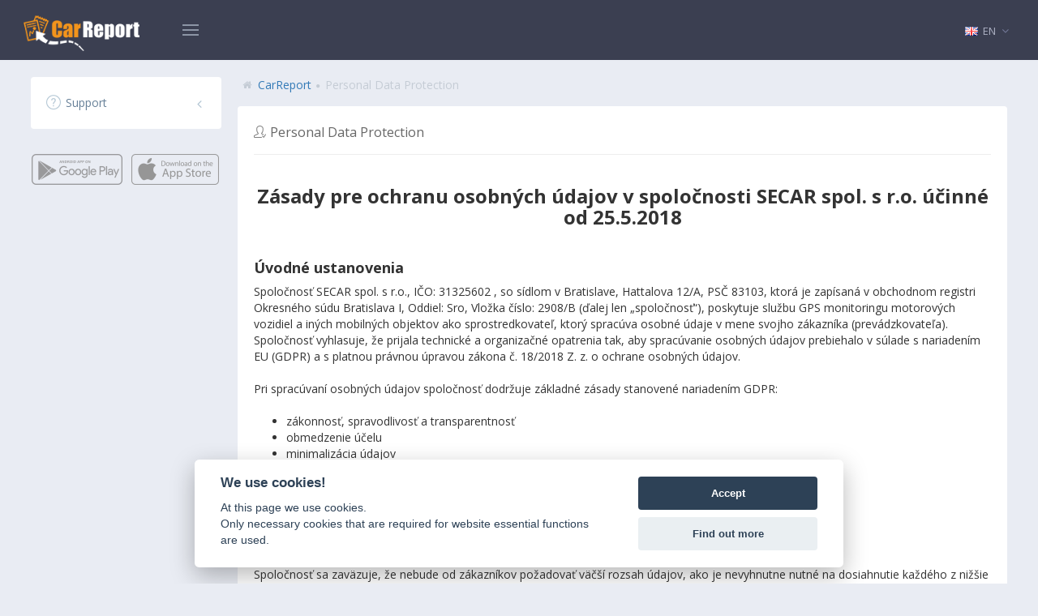

--- FILE ---
content_type: text/html; charset=UTF-8
request_url: https://carreport.secar.sk/en/site/data-protection
body_size: 18346
content:


    <!DOCTYPE html>
    <!--[if IE 8]> <html lang="en" class="ie8 no-js"> <![endif]-->
    <!--[if IE 9]> <html lang="en" class="ie9 no-js"> <![endif]-->
    <!--[if !IE]><!-->
    <html lang="en">
    <!--<![endif]-->
    <!-- BEGIN HEAD -->

    <head>
        <meta charset="UTF-8"/>
        <meta name="csrf-param" content="_csrf-production">
<meta name="csrf-token" content="ubw-ME5V40TbyIlniQ9Ghgf49VOS_fV2D2P_mLzOSdr92FhqfhuZBpj9yy26Qye0QLKSGMKTvRM8Cp7dxbx-uQ==">
        <title>GPS System CarReport - Personal Data Protection</title>
        <link href="https://fonts.googleapis.com/css?family=Open+Sans:400,300,600,700&amp;subset=all" rel="stylesheet">
<link href="/metronic/global/plugins/font-awesome/css/font-awesome.min.css?v=1598955066" rel="stylesheet">
<link href="/assets/275657af/css/bootstrap.css?v=1768310182" rel="stylesheet">
<link href="/metronic/global/plugins/simple-line-icons/simple-line-icons.min.css?v=1598955079" rel="stylesheet">
<link href="/metronic/global/plugins/bootstrap-switch/css/bootstrap-switch.min.css?v=1598955052" rel="stylesheet">
<link href="/metronic/global/plugins/bootstrap-modal/css/bootstrap-modal.css?v=1598955050" rel="stylesheet">
<link href="https://cdn.jsdelivr.net/gh/orestbida/cookieconsent@v2.8.0/dist/cookieconsent.css" rel="stylesheet">
<link href="/metronic/global/plugins/bootstrap-toastr/toastr.min.css?v=1598955054" rel="stylesheet">
<link href="/metronic/global/css/components-rounded.min.css?v=1598955043" rel="stylesheet">
<link href="/metronic/global/css/plugins.min.css?v=1598955043" rel="stylesheet">
<link href="/metronic/layouts/admin_4/css/layout.min.css?v=1598955082" rel="stylesheet">
<link href="/metronic/layouts/admin_4/css/themes/default.min.css?v=1598955082" rel="stylesheet">
<link href="/assets/bd331cf/css/app.min.css?v=1769268603" rel="stylesheet">        <meta http-equiv="X-UA-Compatible" content="IE=edge">
        <meta content="width=device-width, initial-scale=1.0" name="viewport"/>
        <meta name="MobileOptimized" content="320">
        <link rel="shortcut icon" href="/favicon.ico"/>
    </head>
    <!-- END HEAD -->

    <body  class="page-sidebar-closed-hide-logo">
    

    <div id="w2" class="page-header navbar navbar-static-top"><div class="page-header-inner"><div class="page-logo"><a href="/"><img class="logo-default" src="/assets/bd331cf/img/logo-carreport.png" alt="CarReport"></a><div class="menu-toggler sidebar-toggler"></div></div>
    <!-- BEGIN RESPONSIVE MENU TOGGLER -->
    <a href="javascript:;" class="menu-toggler responsive-toggler" data-toggle="collapse" data-target=".navbar-collapse"> </a>
    <!-- END RESPONSIVE MENU TOGGLER -->

    <!-- BEGIN PAGE ACTIONS -->
    <div class="page-actions">
            </div>
    <!-- END PAGE ACTIONS -->

    <!-- BEGIN PAGE TOP -->
    <div class="page-top">
        <!-- BEGIN TOP NAVIGATION MENU -->
        <div class="top-menu">
            <div id="navbar-pjax-container" data-pjax-container="" data-pjax-push-state data-pjax-timeout="1000"><span id="notification_ids" data-ids=""></span><ul id="w4" class="navbar-nav pull-right nav"><li class="dropdown dropdown-language"><a class="dropdown-toggle" href="/en/site/#" data-toggle="dropdown" data-hover="dropdown" data-close-others="true"><img alt="" src="/metronic/global/img/flags/gb.png"><span class="langname"> EN </span><i class="fa fa-angle-down"></i></a><ul id="w5" class="dropdown-menu-default extended language dropdown-menu"><li><a href="/sk/site/data-protection?changed-language=true" tabindex="-1"><img alt="" src="/metronic/global/img/flags/sk.png"> <span class="langname">Slovak</span></a></li></ul></li></ul></div>        </div>
    </div>

    </div></div>
    <!-- BEGIN HEADER & CONTENT DIVIDER -->
    <div class="clearfix"> </div>
    <!-- END HEADER & CONTENT DIVIDER -->

        <!-- BEGIN CONTAINER -->
    <div class="page-container">
        <!-- BEGIN SIDEBAR -->
        <div class="page-sidebar-wrapper">
            <div class="page-sidebar navbar-collapse collapse" style="margin-bottom: 100px;">
                <ul class="page-sidebar-menu" data-slide-speed="200" data-auto-scroll="false" data-keep-expanded="false" data-height="261"><li class="start last"><a href="javascript:;"><i class="icon-question"></i><span class="title">Support</span><span class="arrow"></span></a>
<ul class='sub-menu'>
<li class="start"><a href="/en/support/about"><i class="icon-info"></i> About System</a></li>
<li><a href="/en/support/help"><i class="icon-support"></i> Help</a></li>
<li class="last"><a href="/en/support/contact"><i class="icon-call-end"></i> Contact</a></li>
</ul>
</li></ul>
                <div class="page-sidebar-menu " style="margin-top: 30px; position: absolute;">
                                                <a class="btn" href="https://play.google.com/store/apps/details?id=sk.carreport.android" target="_blank" style="padding: 0px; padding-right: 5px;">
                                <img src="/assets/bd331cf/img/google-play_resized.png" style="height: 38px;">
                            </a>
                                                        <a class="btn" href="https://apps.apple.com/sk/app/carreport/id1616146636?l=sk" target="_blank" style="padding: 0px;">
                                <img src="/assets/bd331cf/img/app-store_resized.png" style="height: 38px;">
                            </a>
                                            </div>
            </div>
        </div>
        <!-- END SIDEBAR -->


        <!-- BEGIN CONTENT -->
        <div class="page-content-wrapper">
            <!-- BEGIN CONTENT BODY -->
            <div class="page-content">
                <!-- BEGIN PAGE HEAD-->
                <!-- <div class="page-head"> -->
                <!-- BEGIN PAGE TITLE -->
                <!--
                <div class="page-title">
                    <h1>Personal Data Protection                        <small></small>
                    </h1>
                </div>
                -->
                <!-- END PAGE TITLE -->
                <!-- </div> -->
                <!-- END PAGE HEAD-->

                <!-- BEGIN PAGE BREADCRUMB -->
                <ul class="breadcrumb page-breadcrumb"><li><i class="fa fa-home"></i> <a href="/">CarReport</a><i class="fa fa-circle"></i></li>
<li>Personal Data Protection</li>
</ul>                <!-- END PAGE BREADCRUMB -->

                <!-- BEGIN PAGE BASE CONTENT -->
                
<div class="data-protection">
    <div id="w0" class="portlet light"><div class="portlet-title"><div class="caption"><i class="icon-user-following"></i><span class="caption-subject">Personal Data Protection</span></div><div class="inputs"><form id="w1" class="form form-inline" action="/en/site/data-protection" method="post">
<input type="hidden" name="_csrf-production" value="ubw-ME5V40TbyIlniQ9Ghgf49VOS_fV2D2P_mLzOSdr92FhqfhuZBpj9yy26Qye0QLKSGMKTvRM8Cp7dxbx-uQ=="><div class="form-body"></div></form></div></div><div class="portlet-body">    <div class="row">
        <div class="col-sm-12 text-center">
            <h3 class="bold">Zásady pre ochranu osobných údajov v spoločnosti SECAR spol. s r.o. účinné od 25.5.2018</h3>
            <br/>
        </div>
    </div>

    <div class="row">
        <div class="col-md-12">
            <h4 class="bold">Úvodné ustanovenia</h4>
            <p>
                Spoločnosť SECAR spol. s r.o., IČO: 31325602 , so sídlom v Bratislave, Hattalova 12/A, PSČ  83103, ktorá je zapísaná v obchodnom registri Okresného súdu Bratislava I, Oddiel: Sro, Vložka číslo: 2908/B (ďalej len „spoločnosť“), poskytuje službu GPS monitoringu motorových vozidiel a iných mobilných objektov ako sprostredkovateľ, ktorý spracúva osobné údaje v mene svojho zákazníka (prevádzkovateľa). Spoločnosť vyhlasuje, že prijala technické a organizačné opatrenia tak, aby spracúvanie osobných údajov prebiehalo v súlade s nariadením EU (GDPR) a s platnou právnou úpravou zákona č. 18/2018 Z. z. o ochrane osobných údajov.            </p>
            <p>
                Pri spracúvaní osobných údajov spoločnosť dodržuje základné zásady stanovené nariadením GDPR:
            </p>
            <ul>
                <li>zákonnosť, spravodlivosť a transparentnosť</li>
                <li>obmedzenie účelu</li>
                <li>minimalizácia údajov</li>
                <li>správnosť</li>
                <li>minimalizácia uchovávania</li>
                <li>integrita a dôvernosť</li>
            </ul>
            <br/>


            <h4 class="bold">Aké osobné údaje spoločnosť spracováva?</h4>
            <p>
                Spoločnosť sa zaväzuje, že nebude od zákazníkov požadovať väčší rozsah údajov, ako je nevyhnutne nutné na dosiahnutie každého z nižšie uvedených účelov.
            </p>
            <p>
                Spoločnosť poskytuje služby GPS monitoringu na základe zmluvy uzatvorenej so zákazníkom. Súčasťou tejto zmluvy sú aj osobné údaje štatutárnych zástupcov, SZČO alebo súkromných osôb, ako napr. meno, priezvisko, prípadne adresa, telefonický kontakt a mailová adresa. Osobné údaje zákazníkov spracováva spoločnosť z dôvodov plnení právnych povinností vyžadovaných zákonom o účtovníctve a ďalšími právnymi predpismi najmä z oblasti daní. Spoločnosť uchováva dokumenty obsahujúce osobné údaje v elektronickej alebo papierovej podobe, najmä zmluvy, faktúry, dodacie, preberacie a montážne protokoly počas zákonom stanovenej lehoty.
            </p>
            <p>
                Osobné údaje zákazníkov používa spoločnosť tiež pre marketingové účely a na propagáciu nových produktov. Nikdy neposkytuje osobné údaje na marketingové účely tretím osobám bez výslovného súhlasu zákazníka.
            </p>
            <p>
                Používatelia služby GPS monitoringu pristupujú k dátam pomocou webovej, desktopovej alebo mobilnej aplikácie prostredníctvom prihlasovacieho účtu. Pre zriadenie prihlasovacieho účtu je potrebné spracovávať osobné údaje, ako meno, priezvisko, telefonický kontakt a mailová adresa používateľa. Osobné údaje sú nevyhnutné z dôvodu autorizácie a obnovenia hesla v prípade jeho zabudnutia.
            </p>
            <p>
                Systém GPS monitoringu poskytuje zákazníkom možnosť evidovať databázu vodičov motorových vozidiel za účelom identifikácie a priraďovania vodiča k vykonaným jazdám. Súčasťou databázy sú aj osobné údaje o vodičovi, ako meno, priezvisko alebo osobné číslo zamestnanca a mailová adresa.
            </p>
            <p>
                Systém GPS monitoringu poskytuje zákazníkom prostriedky na rozlišovanie vykonaných jázd na služobné a súkromné účely. Technickými prostriedkami spoločnosť zabezpečuje, aby súkromné jazdy dotknutých osôb neboli zobrazované ani v grafickej forme na mape a ani v textovej forme v elektronickej knihe jázd. Takto nie je možné vozidlo počas súkromnej jazdy lokalizovať v reálnom čase a ani identifikovať cieľ a trasu vykonanej súkromnej jazdy dotknutej osoby.
            </p>
            <p>
                Návštevou internetových stránok našej spoločnosti zákazník oznamuje údaje o svojej IP adrese, polohe, prehliadači, systéme alebo rozlíšení obrazovky. Tieto údaje sú získavané prostredníctvom webových analytických služieb a slúžia len pre potrebu spoločnosti za účelom analýzy a zlepšovania služieb. Údaje sú anonymné a nie je možné na ich základe identifikovať konkrétnu osobu používateľa.
            </p>
            <p>
                Webové stránky prevádzkované spoločnosťou využívajú pre svoje fungovanie technológiu cookies. Do súborov cookies sa ukladajú niektoré informácie slúžiace na efektívnejšie fungovanie webovej stránky, jednoduchší a rýchlejší prístup k dátam alebo predvyplnenie formulárov. V prípade že zákazník odmietne alebo zakáže používanie cookies v nastaveniach webového prehliadača, môže byť funkčnosť stránky obmedzená.
            </p>
            <br/>



            <h4 class="bold">Kto má k osobným údajom prístup?</h4>
            <p>
                Prístup k osobným údajom v spoločnosti majú len osoby, u ktorých to nutne vyžaduje dosiahnutie účelu, na ktorý sú osobné údaje spracovávané.
            </p>
            <p>
                Zamestnanci technickej podpory majú prístup len k tým osobným údajom, ktoré potrebujú na autorizáciu požiadaviek a identifikáciu zákazníka.
            </p>
            <p>
                Zamestnanci, majúci prístup k osobným údajom, sú patrične preškolení o ich ochrane a sú povinní dodržiavať mlčanlivosť.
            </p>
            <br/>



            <h4 class="bold">Ako dlho sú osobné údaje spracovávané?</h4>
            <p>
                Osobné údaje spracováva spoločnosť len počas trvania účelu spracovania osobných údajov.
            </p>
            <p>
                Pokiaľ spoločnosť spracováva osobné údaje z dôvodu plnenia právnej povinnosti, spracovávanie na tento účel ukončí po uplynutí stanovenej lehoty.
            </p>
        </div>
    </div>

    </div></div></div>                <!-- END PAGE BASE CONTENT -->

                <div class="modal fade" id="ajax-modal" tabindex="-1" role="dialog" aria-labelledby="myModalLabel">
                </div>
            </div>
            <!-- END CONTENT BODY -->
        </div>
        <!-- END CONTENT -->
    </div>
    <!-- END CONTAINER -->



    <!-- BEGIN FOOTER -->
    <div class="page-footer">
        <div class="page-footer-inner"> 2026 &copy;
            <a target="_blank" href="http://www.demotech.sk" rel="nofollow noopener noreferrer">DeMoTech, s.r.o.</a>, <a target="_blank" href="https://www.secar.sk">Secar spol. s r.o.</a> &nbsp;|&nbsp;
            CarReport | 4.0.7 |
            <a href="/en/site/data-protection">Personal Data Protection</a>        </div>
        <div class="scroll-to-top">
            <i class="icon-arrow-up"></i>
        </div>
    </div>
    <!-- END FOOTER -->
    
    <script src="/assets/b8e2b13f/moment-with-locales.min.js?v=1768310182"></script>
<script src="/assets/defb6b1b/jquery.js?v=1768310182"></script>
<script src="/assets/275657af/js/bootstrap.js?v=1768310182"></script>
<script src="/metronic/global/scripts/app.min.js?v=1598955082" conditions='{"plugins\/respond.min.js":"if lt IE 9","plugins\/excanvas.min.js":"if lt IE 9"}'></script>
<script src="/metronic/global/plugins/js.cookie.min.js?v=1598955082" conditions='{"plugins\/respond.min.js":"if lt IE 9","plugins\/excanvas.min.js":"if lt IE 9"}'></script>
<script src="/metronic/global/plugins/jquery-slimscroll/jquery.slimscroll.min.js?v=1598955072" conditions='{"plugins\/respond.min.js":"if lt IE 9","plugins\/excanvas.min.js":"if lt IE 9"}'></script>
<script src="/metronic/global/plugins/jquery.blockui.min.js?v=1598955082" conditions='{"plugins\/respond.min.js":"if lt IE 9","plugins\/excanvas.min.js":"if lt IE 9"}'></script>
<script src="/metronic/global/plugins/bootstrap-hover-dropdown/bootstrap-hover-dropdown.min.js?v=1598955050" conditions='{"plugins\/respond.min.js":"if lt IE 9","plugins\/excanvas.min.js":"if lt IE 9"}'></script>
<script src="/metronic/global/plugins/bootstrap-switch/js/bootstrap-switch.min.js?v=1598955052" conditions='{"plugins\/respond.min.js":"if lt IE 9","plugins\/excanvas.min.js":"if lt IE 9"}'></script>
<script src="/metronic/global/plugins/bootstrap-confirmation/bootstrap-confirmation.min.js?v=1598955048" conditions='{"plugins\/respond.min.js":"if lt IE 9","plugins\/excanvas.min.js":"if lt IE 9"}'></script>
<script src="/metronic/global/plugins/horizontal-timeline/horizontal-timeline.min.js?v=1598955069" conditions='{"plugins\/respond.min.js":"if lt IE 9","plugins\/excanvas.min.js":"if lt IE 9"}'></script>
<script src="/metronic/custom/plugins/jquery-pietimer/scripts/jquery.pietimer.min.js?v=1598955043" conditions='{"plugins\/respond.min.js":"if lt IE 9","plugins\/excanvas.min.js":"if lt IE 9"}'></script>
<script src="/metronic/global/plugins/bootstrap-modal/js/bootstrap-modalmanager.js?v=1598955050"></script>
<script src="/metronic/global/plugins/bootstrap-modal/js/bootstrap-modal.js?v=1598955050"></script>
<script src="https://cdn.jsdelivr.net/gh/orestbida/cookieconsent@v2.8.0/dist/cookieconsent.js"></script>
<script src="/assets/bd331cf/scripts/cookie-consent.min.js?v=1769268603"></script>
<script src="/metronic/global/plugins/bootstrap-toastr/toastr.min.js?v=1598955054"></script>
<script src="/metronic/layouts/admin_4/scripts/layout.min.js?v=1598955082"></script>
<script src="/assets/a0caf2a8/jquery-migrate.min.js?v=1768310182"></script>
<script src="/assets/bd331cf/scripts/app.min.js?v=1769268603"></script>
<script src="/assets/86c7c7a3/yii.js?v=1768310182"></script>
<script src="/assets/fb8d9cf2/jquery.pjax.js?v=1768310182"></script>
<script>jQuery(function ($) {
CookieConsent.init({"translations":{"intro_title":"We use cookies!","intro_desc":"At this page we use cookies.<br/>Only necessary cookies that are required for website essential functions are used.","intro_accept_all":"Accept","intro_settings":"Find out more","settings_title":"Cookie preferences","settings_save":"Save settings","settings_accept_all":"Accept","settings_close":"Close","settings_intro_title":"Cookie usage 📢","settings_intro_desc":"We use cookies only for enabling essential working of this website. The website does not use any analytical or marketing cookies.","settings_data_protection_title":"Our personal data protection policy","settings_necessary_title":"Strictly necessary cookies","settings_necessary_desc":"These cookies are essential for the proper functioning of this website. Without these cookies, the website would not work properly.","settings_more_info_title":"More information","settings_more_info_desc":"For any queries in relation to our policy on cookies and your choices, please ","settings_more_info_title_contact_us":"contact us"},"dataProtectionUrl":"/en/site/data-protection","contactUrl":"/en/support/contact"});
ArApp.init({"translations":{"fullscreen":"Fullscreen","reload":"Reload","remove":"Remove","settings":"Settings","collapse_expand":"Collapse/Expand","no_rows_selected":"You must select at least one table row","quick_update_failed":"Quick update failed","rpo_success":"The company details were successfully loaded","rpo_no_results":"The company with the provided registration number was not found"},"collectEventUrl":"/en/site/collect-event?controllerId=site&actionId=data-protection","quickUpdateUrl":"/en/site/quick-update","actionId":"SiteDataProtection","date_format":"MM/DD/YYYY","assetDir":"/assets/bd331cf","notificationsWithSound":false,"rpoBaseUrl":"https://api.statistics.sk/rpo/v1/search"});
});</script>    </body>

    </html>


--- FILE ---
content_type: text/css
request_url: https://carreport.secar.sk/metronic/layouts/admin_4/css/themes/default.min.css?v=1598955082
body_size: 16627
content:
.theme-font-color{color:#5b9bd1}body{background:#e9ecf3}body.page-md{background:#f3f5f9}.page-header.navbar{background:#3B3F51;border-bottom:1px solid #e9ecf3}.page-header.navbar .top-menu .navbar-nav>li.dropdown .dropdown-toggle:hover{background-color:#3f4457}.page-header.navbar .top-menu .navbar-nav>li.dropdown .dropdown-toggle>i{color:#737a99}.page-header.navbar .top-menu .navbar-nav>li.dropdown .dropdown-toggle .badge.badge-default{background-color:#5b9bd1;color:#5b617d}.page-header.navbar .top-menu .navbar-nav>li.dropdown.open .dropdown-toggle{background-color:#3f4457}.page-header.navbar .top-menu .navbar-nav>li.dropdown .dropdown-menu:before{border-bottom-color:#dce1ec}.page-header.navbar .top-menu .navbar-nav>li.separator{background:#e9ecef}.page-header.navbar .top-menu .navbar-nav>li.dropdown-extended .dropdown-menu{border:1px solid #dce1ec}.page-header.navbar .top-menu .navbar-nav>li.dropdown-extended .dropdown-menu:before{border-bottom-color:#cbd2e3}.page-header.navbar .top-menu .navbar-nav>li.dropdown-extended .dropdown-menu:after{border-bottom-color:#e3e6f0}.page-header.navbar .top-menu .navbar-nav>li.dropdown-extended .dropdown-menu>li.external{background:#e3e6f0}.page-header.navbar .top-menu .navbar-nav>li.dropdown-extended .dropdown-menu>li.external>h3{color:#62878f}.page-header.navbar .top-menu .navbar-nav>li.dropdown-extended .dropdown-menu>li.external>a{color:#337ab7}.page-header.navbar .top-menu .navbar-nav>li.dropdown-extended .dropdown-menu>li.external>a:hover{color:#23527c;text-decoration:none}.page-header.navbar .top-menu .navbar-nav>li.dropdown-extended .dropdown-menu .dropdown-menu-list>li>a{border-bottom:1px solid #EFF2F6!important;color:#888}.page-header.navbar .top-menu .navbar-nav>li.dropdown-extended .dropdown-menu .dropdown-menu-list>li>a:hover{background:#f8f9fa}.page-header.navbar .top-menu .navbar-nav>li.dropdown-notification .dropdown-menu .dropdown-menu-list>li>a .time{background:#f1f1f1}.page-header.navbar .top-menu .navbar-nav>li.dropdown-notification .dropdown-menu .dropdown-menu-list>li>a:hover .time{background:#e4e4e4}.page-header.navbar .top-menu .navbar-nav>li.dropdown-inbox>.dropdown-toggle>.circle{background-color:#5b9bd1;color:#fff}.page-header.navbar .top-menu .navbar-nav>li.dropdown-inbox>.dropdown-toggle>.corner{border-color:transparent transparent transparent #5b9bd1}.page-header.navbar .top-menu .navbar-nav>li.dropdown-inbox .dropdown-menu .dropdown-menu-list .subject .from{color:#5b9bd1}.page-header.navbar .top-menu .navbar-nav>li.dropdown-language>.dropdown-toggle>.langname,.page-header.navbar .top-menu .navbar-nav>li.dropdown-user>.dropdown-toggle>.username,.page-header.navbar .top-menu .navbar-nav>li.dropdown-user>.dropdown-toggle>i{color:#aeb2c4}.page-header.navbar .top-menu .navbar-nav>li.dropdown-tasks .dropdown-menu .dropdown-menu-list .progress{background-color:#dfe2e9}.page-header.navbar .top-menu .navbar-nav>li.dropdown-user>.dropdown-menu{width:195px}.page-header.navbar .top-menu .navbar-nav>li.dropdown-dark .dropdown-menu{background:#575d77;border:0}.page-header.navbar .top-menu .navbar-nav>li.dropdown-dark .dropdown-menu:after{border-bottom-color:#575d77}.page-header.navbar .top-menu .navbar-nav>li.dropdown-dark .dropdown-menu>li.external{background:#464a60}.page-header.navbar .top-menu .navbar-nav>li.dropdown-dark .dropdown-menu>li.external>h3{color:#cbced9}.page-header.navbar .top-menu .navbar-nav>li.dropdown-dark .dropdown-menu>li.external>a:hover{color:#5496cf}.page-header.navbar .top-menu .navbar-nav>li.dropdown-dark .dropdown-menu .dropdown-menu-list>li a,.page-header.navbar .top-menu .navbar-nav>li.dropdown-dark .dropdown-menu.dropdown-menu-default>li a{color:#dadce4;border-bottom:1px solid #646b89!important}.page-header.navbar .top-menu .navbar-nav>li.dropdown-dark .dropdown-menu .dropdown-menu-list>li a>i,.page-header.navbar .top-menu .navbar-nav>li.dropdown-dark .dropdown-menu.dropdown-menu-default>li a>i{color:#bcc0cf}.page-header.navbar .top-menu .navbar-nav>li.dropdown-dark .dropdown-menu .dropdown-menu-list>li a:hover,.page-header.navbar .top-menu .navbar-nav>li.dropdown-dark .dropdown-menu.dropdown-menu-default>li a:hover{background:#606683}.page-header.navbar .top-menu .navbar-nav>li.dropdown-dark .dropdown-menu.dropdown-menu-default>li a{border-bottom:0!important}.page-header.navbar .top-menu .navbar-nav>li.dropdown-dark .dropdown-menu.dropdown-menu-default>li.divider{background:#646b89}.page-header.navbar .top-menu .navbar-nav>li.dropdown-notification.dropdown-dark .dropdown-menu .dropdown-menu-list>li>a .time{background:#4c5169}.page-header.navbar .top-menu .navbar-nav>li.dropdown-notification.dropdown-dark .dropdown-menu .dropdown-menu-list>li>a:hover .time{background:#41465a}.page-header.navbar .search-form{background:#3B3F51}.page-header.navbar .search-form .input-group{border:1px solid #737a99}.page-header.navbar .search-form .input-group:hover{border-color:#666d8c}.page-header.navbar .search-form .input-group .form-control{color:#737a99}.page-header.navbar .search-form .input-group .form-control::-moz-placeholder{color:#707797;opacity:1}.page-header.navbar .search-form .input-group .form-control:-ms-input-placeholder{color:#707797}.page-header.navbar .search-form .input-group .form-control::-webkit-input-placeholder{color:#707797}.page-header.navbar .search-form .input-group .input-group-btn .btn.submit>i{color:#737a99}.page-header.navbar .menu-toggler{background-image:url(../../img/sidebar-toggle-light.png)}.page-header.navbar .page-actions .btn-group .btn-sm.btn-transparent{background:0 0;border:1px solid #50566f;color:#666d8c}.page-header.navbar .page-actions .btn-group .btn-sm.btn-transparent>i{color:#666d8c}.page-header.navbar .page-actions .btn-group .btn-sm.btn-transparent.active,.page-header.navbar .page-actions .btn-group .btn-sm.btn-transparent:focus,.page-header.navbar .page-actions .btn-group .btn-sm.btn-transparent:hover{background:0 0;border:1px solid #737a99;color:#737a99}.page-header.navbar .page-actions .btn-group .btn-sm.btn-transparent.active>i,.page-header.navbar .page-actions .btn-group .btn-sm.btn-transparent:focus>i,.page-header.navbar .page-actions .btn-group .btn-sm.btn-transparent:hover>i{color:#737a99}.page-sidebar,.page-sidebar-closed.page-sidebar-fixed .page-sidebar:hover{background-color:#fff}.page-sidebar .page-sidebar-menu>li.heading>h3,.page-sidebar-closed.page-sidebar-fixed .page-sidebar:hover .page-sidebar-menu>li.heading>h3{color:#5C9ACF}.page-sidebar .page-sidebar-menu>li>a,.page-sidebar-closed.page-sidebar-fixed .page-sidebar:hover .page-sidebar-menu>li>a{color:#678098}.page-sidebar .page-sidebar-menu>li>a>i,.page-sidebar-closed.page-sidebar-fixed .page-sidebar:hover .page-sidebar-menu>li>a>i{color:#a7bdcd}.page-sidebar .page-sidebar-menu>li>a>i[class*=icon-],.page-sidebar .page-sidebar-menu>li>a>i[class^=icon-],.page-sidebar-closed.page-sidebar-fixed .page-sidebar:hover .page-sidebar-menu>li>a>i[class*=icon-],.page-sidebar-closed.page-sidebar-fixed .page-sidebar:hover .page-sidebar-menu>li>a>i[class^=icon-]{color:#b7c9d6}.page-sidebar .page-sidebar-menu>li>a>.arrow.open:before,.page-sidebar .page-sidebar-menu>li>a>.arrow:before,.page-sidebar-closed.page-sidebar-fixed .page-sidebar:hover .page-sidebar-menu>li>a>.arrow.open:before,.page-sidebar-closed.page-sidebar-fixed .page-sidebar:hover .page-sidebar-menu>li>a>.arrow:before{color:#b1c4d2}.page-sidebar .page-sidebar-menu>li.open>a,.page-sidebar .page-sidebar-menu>li:hover>a,.page-sidebar-closed.page-sidebar-fixed .page-sidebar:hover .page-sidebar-menu>li.open>a,.page-sidebar-closed.page-sidebar-fixed .page-sidebar:hover .page-sidebar-menu>li:hover>a{background:#f2f6f9;color:#5b9bd1}.page-sidebar .page-sidebar-menu>li.open>a>i,.page-sidebar .page-sidebar-menu>li:hover>a>i,.page-sidebar-closed.page-sidebar-fixed .page-sidebar:hover .page-sidebar-menu>li.open>a>i,.page-sidebar-closed.page-sidebar-fixed .page-sidebar:hover .page-sidebar-menu>li:hover>a>i{color:#5b9bd1}.page-sidebar .page-sidebar-menu>li.open>a>.arrow.open:before,.page-sidebar .page-sidebar-menu>li.open>a>.arrow:before,.page-sidebar .page-sidebar-menu>li:hover>a>.arrow.open:before,.page-sidebar .page-sidebar-menu>li:hover>a>.arrow:before,.page-sidebar-closed.page-sidebar-fixed .page-sidebar:hover .page-sidebar-menu>li.open>a>.arrow.open:before,.page-sidebar-closed.page-sidebar-fixed .page-sidebar:hover .page-sidebar-menu>li.open>a>.arrow:before,.page-sidebar-closed.page-sidebar-fixed .page-sidebar:hover .page-sidebar-menu>li:hover>a>.arrow.open:before,.page-sidebar-closed.page-sidebar-fixed .page-sidebar:hover .page-sidebar-menu>li:hover>a>.arrow:before{color:#67a2d4}.page-sidebar .page-sidebar-menu>li.active.open>a,.page-sidebar .page-sidebar-menu>li.active>a,.page-sidebar-closed.page-sidebar-fixed .page-sidebar:hover .page-sidebar-menu>li.active.open>a,.page-sidebar-closed.page-sidebar-fixed .page-sidebar:hover .page-sidebar-menu>li.active>a{background:#f2f6f9;color:#5b9bd1}.page-sidebar .page-sidebar-menu>li.active.open>a:hover,.page-sidebar .page-sidebar-menu>li.active>a:hover,.page-sidebar-closed.page-sidebar-fixed .page-sidebar:hover .page-sidebar-menu>li.active.open>a:hover,.page-sidebar-closed.page-sidebar-fixed .page-sidebar:hover .page-sidebar-menu>li.active>a:hover{background:#f2f6f9}.page-sidebar .page-sidebar-menu>li.active.open>a>i,.page-sidebar .page-sidebar-menu>li.active>a>i,.page-sidebar-closed.page-sidebar-fixed .page-sidebar:hover .page-sidebar-menu>li.active.open>a>i,.page-sidebar-closed.page-sidebar-fixed .page-sidebar:hover .page-sidebar-menu>li.active>a>i{color:#5b9bd1}.page-sidebar .page-sidebar-menu>li.active.open>a>.arrow.open:before,.page-sidebar .page-sidebar-menu>li.active.open>a>.arrow:before,.page-sidebar .page-sidebar-menu>li.active>a>.arrow.open:before,.page-sidebar .page-sidebar-menu>li.active>a>.arrow:before,.page-sidebar-closed.page-sidebar-fixed .page-sidebar:hover .page-sidebar-menu>li.active.open>a>.arrow.open:before,.page-sidebar-closed.page-sidebar-fixed .page-sidebar:hover .page-sidebar-menu>li.active.open>a>.arrow:before,.page-sidebar-closed.page-sidebar-fixed .page-sidebar:hover .page-sidebar-menu>li.active>a>.arrow.open:before,.page-sidebar-closed.page-sidebar-fixed .page-sidebar:hover .page-sidebar-menu>li.active>a>.arrow:before{color:#67a2d4}.page-sidebar .page-sidebar-menu>li.active>a,.page-sidebar-closed.page-sidebar-fixed .page-sidebar:hover .page-sidebar-menu>li.active>a{border-left:3px solid #5C9ACF!important;margin-left:-3px;padding-left:15px}.page-sidebar .page-sidebar-menu li>a>.arrow.open:before,.page-sidebar .page-sidebar-menu li>a>.arrow:before,.page-sidebar-closed.page-sidebar-fixed .page-sidebar:hover .page-sidebar-menu li>a>.arrow.open:before,.page-sidebar-closed.page-sidebar-fixed .page-sidebar:hover .page-sidebar-menu li>a>.arrow:before{color:#b1c4d2}.page-sidebar .page-sidebar-menu li.active>a>.arrow.open:before,.page-sidebar .page-sidebar-menu li.active>a>.arrow:before,.page-sidebar .page-sidebar-menu li:hover>a>.arrow.open:before,.page-sidebar .page-sidebar-menu li:hover>a>.arrow:before,.page-sidebar-closed.page-sidebar-fixed .page-sidebar:hover .page-sidebar-menu li.active>a>.arrow.open:before,.page-sidebar-closed.page-sidebar-fixed .page-sidebar:hover .page-sidebar-menu li.active>a>.arrow:before,.page-sidebar-closed.page-sidebar-fixed .page-sidebar:hover .page-sidebar-menu li:hover>a>.arrow.open:before,.page-sidebar-closed.page-sidebar-fixed .page-sidebar:hover .page-sidebar-menu li:hover>a>.arrow:before{color:#67a2d4}.page-sidebar-closed .page-sidebar .page-sidebar-menu:hover .sub-menu,.page-sidebar-closed .page-sidebar-closed.page-sidebar-fixed .page-sidebar:hover .page-sidebar-menu:hover .sub-menu{background:#FFF}.page-sidebar .page-sidebar-menu .sub-menu>li>a,.page-sidebar-closed.page-sidebar-fixed .page-sidebar:hover .page-sidebar-menu .sub-menu>li>a{color:#678098}.page-sidebar .page-sidebar-menu .sub-menu>li>a>i,.page-sidebar-closed.page-sidebar-fixed .page-sidebar:hover .page-sidebar-menu .sub-menu>li>a>i{color:#a7bdcd}.page-sidebar .page-sidebar-menu .sub-menu>li>a>i[class*=icon-],.page-sidebar .page-sidebar-menu .sub-menu>li>a>i[class^=icon-],.page-sidebar-closed.page-sidebar-fixed .page-sidebar:hover .page-sidebar-menu .sub-menu>li>a>i[class*=icon-],.page-sidebar-closed.page-sidebar-fixed .page-sidebar:hover .page-sidebar-menu .sub-menu>li>a>i[class^=icon-]{color:#b7c9d6}.page-sidebar .page-sidebar-menu .sub-menu>li>a>.arrow.open:before,.page-sidebar .page-sidebar-menu .sub-menu>li>a>.arrow:before,.page-sidebar-closed.page-sidebar-fixed .page-sidebar:hover .page-sidebar-menu .sub-menu>li>a>.arrow.open:before,.page-sidebar-closed.page-sidebar-fixed .page-sidebar:hover .page-sidebar-menu .sub-menu>li>a>.arrow:before{color:#b1c4d2}.page-sidebar .page-sidebar-menu .sub-menu>li.active>a,.page-sidebar .page-sidebar-menu .sub-menu>li.open>a,.page-sidebar .page-sidebar-menu .sub-menu>li:hover>a,.page-sidebar-closed.page-sidebar-fixed .page-sidebar:hover .page-sidebar-menu .sub-menu>li.active>a,.page-sidebar-closed.page-sidebar-fixed .page-sidebar:hover .page-sidebar-menu .sub-menu>li.open>a,.page-sidebar-closed.page-sidebar-fixed .page-sidebar:hover .page-sidebar-menu .sub-menu>li:hover>a{color:#5b9bd1;background:#f2f6f9!important}.page-footer-fixed .page-boxed .page-footer,.page-footer-fixed .page-footer{background-color:#e9ecf3}.page-sidebar .page-sidebar-menu .sub-menu>li.active>a>i,.page-sidebar .page-sidebar-menu .sub-menu>li.open>a>i,.page-sidebar .page-sidebar-menu .sub-menu>li:hover>a>i,.page-sidebar-closed.page-sidebar-fixed .page-sidebar:hover .page-sidebar-menu .sub-menu>li.active>a>i,.page-sidebar-closed.page-sidebar-fixed .page-sidebar:hover .page-sidebar-menu .sub-menu>li.open>a>i,.page-sidebar-closed.page-sidebar-fixed .page-sidebar:hover .page-sidebar-menu .sub-menu>li:hover>a>i{color:#5b9bd1}.page-sidebar .page-sidebar-menu .sub-menu>li.active>a>.arrow.open:before,.page-sidebar .page-sidebar-menu .sub-menu>li.active>a>.arrow:before,.page-sidebar .page-sidebar-menu .sub-menu>li.open>a>.arrow.open:before,.page-sidebar .page-sidebar-menu .sub-menu>li.open>a>.arrow:before,.page-sidebar .page-sidebar-menu .sub-menu>li:hover>a>.arrow.open:before,.page-sidebar .page-sidebar-menu .sub-menu>li:hover>a>.arrow:before,.page-sidebar-closed.page-sidebar-fixed .page-sidebar:hover .page-sidebar-menu .sub-menu>li.active>a>.arrow.open:before,.page-sidebar-closed.page-sidebar-fixed .page-sidebar:hover .page-sidebar-menu .sub-menu>li.active>a>.arrow:before,.page-sidebar-closed.page-sidebar-fixed .page-sidebar:hover .page-sidebar-menu .sub-menu>li.open>a>.arrow.open:before,.page-sidebar-closed.page-sidebar-fixed .page-sidebar:hover .page-sidebar-menu .sub-menu>li.open>a>.arrow:before,.page-sidebar-closed.page-sidebar-fixed .page-sidebar:hover .page-sidebar-menu .sub-menu>li:hover>a>.arrow.open:before,.page-sidebar-closed.page-sidebar-fixed .page-sidebar:hover .page-sidebar-menu .sub-menu>li:hover>a>.arrow:before{color:#67a2d4}.page-boxed .page-footer .page-footer-inner,.page-footer .page-footer-inner,.page-footer-fixed .page-footer .page-footer-inner{color:#69789E}@media (min-width:992px){.page-sidebar-menu.page-sidebar-menu-closed>li:hover,.page-sidebar-menu.page-sidebar-menu-closed>li:hover>.sub-menu,.page-sidebar-menu.page-sidebar-menu-hover-submenu li:hover>.sub-menu{box-shadow:5px 5px rgba(140,178,198,.2)}.page-sidebar-fixed:not(.page-footer-fixed) .page-content{border-bottom:0}.page-sidebar-fixed:not(.page-footer-fixed) .page-footer .page-footer-inner{color:#333}.page-boxed .page-container{background-color:#e9ecf3}.page-boxed.page-sidebar-reversed .page-container{border-left:0}.page-boxed.page-sidebar-fixed .page-container{border-left:0;border-bottom:0}.page-boxed.page-sidebar-reversed.page-sidebar-fixed .page-container{border-left:0;border-right:0;border-bottom:0}.page-sidebar-menu-hover-submenu li:hover a>.arrow{border-right:8px solid #FFF}.page-sidebar-reversed .page-sidebar-menu-hover-submenu li:hover a>.arrow{border-left:8px solid #FFF}.page-sidebar-menu-hover-submenu li:hover>.sub-menu{background:#FFF!important}}@media (max-width:991px){.page-sidebar .page-sidebar-menu>li>a,.page-sidebar-closed.page-sidebar-fixed .page-sidebar:hover .page-sidebar-menu>li>a{border-top:1px solid #fff}.page-header.navbar{padding:0}.page-header.navbar .top-menu .navbar-nav>li.dropdown>.dropdown-toggle:hover{background-color:#3d4154}}@media (max-width:767px){.page-header.navbar{background:#3B3F51;border-bottom:1px solid #41465a}.page-header.navbar .page-top{background:#3B3F51}.page-header.navbar .top-menu .navbar-nav>li.dropdown>.dropdown-toggle:hover{background-color:#393d4e}}.block-spinner-bar>div,.page-spinner-bar>div{background:#6fa7d7}

--- FILE ---
content_type: text/css
request_url: https://carreport.secar.sk/assets/bd331cf/css/app.min.css?v=1769268603
body_size: 3172
content:
.external-link,.table .quick-update,.table .set-filter{position:absolute;color:#5b9bd1}.page-sidebar-closed.page-sidebar-closed-hide-logo .environment-label,.ptro-info,.ptro-wrapper .ptro-substrate{display:none}.page-container{padding:20px 3% 0!important}.page-content-wrapper .page-content{padding-top:0}.page-header.navbar .page-logo .logo-default{margin:19px 0 0 5px;width:152px}.page-header.navbar .top-menu .navbar-nav>li.dropdown-extended .dropdown-menu{min-width:160px;max-width:350px;width:350px;z-index:9995}.environment-label{color:#f4f3f3;font-weight:700;position:absolute;left:106px;top:50px}.page-header.navbar .top-menu .navbar-nav>li.dropdown-extended .dropdown-menu>li.external>a{float:right;position:relative;padding-left:15px;right:0}.langname,.page-sidebar .page-sidebar-menu li>a>.badge{margin-left:3px}.page-sidebar .page-sidebar-menu-closed .btn{visibility:hidden}.page-footer a,.page-footer a:hover{color:#7a8ca5}.breadcrumb .fa{font-size:12px}.breadcrumb .fa-circle{font-size:5px;top:-2px}.portlet>.portlet-title>.caption .caption-helper{padding-left:10px}.portlet>.portlet-title>.caption .badge{margin-top:-5px}.portlet>.portlet-title>.inputs{float:right;display:inline-block;padding:4px 0}.portlet>.portlet-title>.inputs .form .form-body{padding:0}.portlet .actions,.portlet .inputs,.portlet .tools{margin-left:20px}.portlet>.portlet-title>.nav-tabs{margin:1px 0 0 50px;float:left}.portlet.light>.portlet-title>.actions{padding:4px 0 13px}.portlet #autorefresh-container{width:15px;height:15px;float:right;margin-left:20px}.tooltip{z-index:999999}.modal-body{padding:15px 20px}@media screen and (min-width:992px){.modal-lg{width:70%}}.pagination{margin:0}.summary{font-size:13px;margin-bottom:10px}.table{max-width:99.99%!important}.table thead tr th{font-size:13px}.table td,.table th{font-size:13px;position:relative}.table tbody tr td,.table thead tr th{vertical-align:middle}.table td.actions{width:1%;white-space:nowrap;padding:0}.table td.actions .btn-group{display:flex}.table td.actions .btn-sm{padding:4px 7px;font-size:13px}.table td.actions a.link-with-text i{margin-right:5px}.table .set-filter{cursor:copy;top:2px;right:2px}.external-link{top:3px;right:17px}.table .quick-update{cursor:pointer;top:2px;right:15px}a.asc:after,a.desc:after{position:relative;top:1px;display:inline-block;font-family:FontAwesome;font-style:normal;font-weight:400;line-height:1;padding-left:5px}a.asc:after{content:"\f15d"}a.desc:after{content:"\f15e"}.sort-numerical a.asc:after{content:"\f162"}.sort-numerical a.desc:after{content:"\f163"}.sort-ordinal a.asc:after{content:"\f160"}.sort-ordinal a.desc:after{content:"\f161"}.action-delete,.action-update,.action-view{padding:0 2px}.table-hover tbody>tr.kv-expand-detail-row:hover,.table-hover tbody>tr.kv-expand-detail-row:hover>td{background:#FAFAFA!important}.gridview-detail-content{overflow:hidden;margin:0;padding:5px 10px 0}.gridview-detail-content table td,.gridview-detail-content table th{font-weight:400;font-size:12px}@media screen and (max-width:1470px){.gridview-detail-content{max-width:1000px;padding-left:5px}}@media screen and (max-width:1370px){.gridview-detail-content{max-width:900px}}@media screen and (max-width:1270px){.gridview-detail-content{max-width:800px}}@media screen and (max-width:1170px){.gridview-detail-content{max-width:700px}}@media screen and (max-width:1060px){.gridview-detail-content{max-width:660px}}@media screen and (max-width:1020px){.gridview-detail-content{max-width:500px}}.detail-view{padding:0 3% 20px!important}.detail-view .static-info,.form-body .static-info{padding:0 4%}.portlet.light .form .form-body{padding:0 30px 30px}.portlet.light .well .form .form-body{padding:15px 15px 0}.portlet.light .form .form-actions{margin:0 30px}.modal .form .form-actions{background:0 0}.panel .form .form-body{padding:0 30px 20px}.panel .form .form-actions{margin:-15px}.form-horizontal .control-label{padding-top:5px}.help-block{font-size:13px}.help-block p{margin-bottom:5px}.help-block .btn{margin-top:4px}.mt-checkbox-list,.mt-radio-list{margin-top:0}.mt-checkbox-list .form-group{margin-bottom:0}.mt-checkbox-list .form-group .control-label{margin-bottom:15px}.mt-checkbox-list .form-group .input-group{margin-top:8px}.mt-checkbox,.mt-radio{margin-bottom:4px}.table .mt-checkbox{margin-bottom:15px}.clearing-checkbox label,.timeline-condensed .form-group{margin-bottom:0}.mt-checkbox-inline,.mt-radio-inline{padding:0}.mt-checkbox.mt-checkbox-outline>span,.mt-checkbox.mt-radio-outline>span,.mt-radio.mt-checkbox-outline>span,.mt-radio.mt-radio-outline>span{background:#fff}.form-horizontal .form-group .mt-checkbox-inline,.form-horizontal .form-group .mt-checkbox-list,.form-horizontal .form-group .mt-radio-inline,.form-horizontal .form-group .mt-radio-list{padding-top:6px}.form-horizontal .form-group .mt-checkbox-list h5:first-child,.form-horizontal .form-group .mt-radio-list h5:first-child{margin-top:2px}.select2-container--open{z-index:20000}.has-success .select2-container--focus .select2-selection,.has-success .select2-container--open .select2-selection,.has-success .select2-dropdown,.has-success .select2-selection{border-color:#3c763d}.has-error .select2-container--focus .select2-selection,.has-error .select2-container--open .select2-selection,.has-error .select2-dropdown,.has-error .select2-selection{border-color:#a94442}.bootstrap-select .green .text-muted{color:#ceeef1}.bootstrap-select .dropdown-menu li.active small{color:#777}.mt-element-step a{text-decoration:none}.mt-element-step .step-thin .bg-grey:hover{background-color:#dadada!important}.mt-element-step .step-thin .active:hover{background-color:#26a1ab!important}.mt-element-overlay .mt-overlay-4 h2{text-transform:none;margin-top:10px;font-size:13px}.mt-timeline-horizontal .events-content ol li .mt-title,.pricing-content-1 .price-table-pricing>p{margin-top:0}.datetimepicker{z-index:200000!important}.clearing-checkbox{padding-top:7px;padding-bottom:7px}.input-group .select2-selection{border-top-right-radius:0!important;border-bottom-right-radius:0!important}.input-group-sm>.input-group-addon{border-left:0}.input-group-sm>.input-group-addon:first-child{border-left:1px solid #ccc}.btn.blue:not(.btn-outline).active,.btn.blue:not(.btn-outline):active,.open>.btn.blue:not(.btn-outline).dropdown-toggle{color:#FFF;background-color:#1a5c89!important;border-color:#176093!important}.mt-timeline-horizontal .timeline .mt-ht-nav-icon li:first-child a i{left:-6px}.mt-timeline-horizontal .timeline .mt-ht-nav-icon li:last-child a i{left:-4px}.mt-timeline-horizontal .timeline .events-wrapper .events a:after{background-color:#fff!important}.mt-timeline-horizontal .timeline .events-wrapper .events a.bg-after-blue.selected:after{background-color:#3598dc!important}.mt-timeline-horizontal .timeline .events-wrapper .events a.bg-after-red.selected:after{background-color:#e7505a!important}.mt-timeline-horizontal .events-content ol li .mt-content{margin-top:5px;padding-top:10px}.krajee-default .file-thumb-progress .progress,.krajee-default .file-thumb-progress .progress-bar{height:18px}input[type=file].file-loading{width:95px;height:25px}.file-preview{border:0;padding:0}.file-drop-zone{margin:0;border:1px dashed #ddd}.file-drop-zone.clickable:hover{border:1px dashed #999}.ptro-wrapper .ptro-crp-el{border:1px dashed #ddd}.ptro-wrapper .ptro-crp-el:hover{border:1px dashed #999}.ptro-bar{bottom:-10px!important}.ptro-icon-btn{margin-right:5px!important}.ptro-tool-ctl-name{margin-left:10px!important}.ptro-tool-controls{margin-left:25px}.ptro-scroller{overflow:visible!important}.mt-card-item .note{margin:0}.signature-pad-holder{position:relative}.signature-pad-holder canvas{border:1px dashed #ddd}.signature-pad-button{background-color:#d5d5d5;color:#434649;border:0;padding:4px 0 5px;height:32px;width:32px;cursor:pointer}.signature-pad-button:focus{outline:0}.fc .fc-button-primary{color:#fff;background-color:#337ab7;border-color:#2e6da4}.fc .fc-button-primary:hover{color:#fff;background-color:#286090;border-color:#204d74}.fc .fc-button-primary:disabled{color:#FFF;background-color:#3598dc;border-color:#3598dc}.fc .fc-button-primary:not(:disabled).fc-button-active,.fc .fc-button-primary:not(:disabled):active{color:#fff;background-color:#286090;border-color:#204d74}.pricing-content-1 .arrow-down{width:0;height:0;border-left:15px solid transparent;border-right:15px solid transparent;border-top:15px solid;margin:auto}.pricing-content-1 .arrow-down.arrow-blue{border-top-color:#3598DC}.pricing-content-1 .arrow-down.arrow-green{border-top-color:#32C5D2}.pricing-content-1 .arrow-down.arrow-dark{border-top-color:#2F353B}.pricing-content-1 .arrow-down.arrow-grey{border-top-color:#f7f9fb}.pricing-content-1 .price-column-container{text-align:center;margin:0;background-color:#fff}.pricing-content-1 .price-column-container.border-active{border:1px solid #e5e9ee}.pricing-content-1 .price-column-container:first-child{margin-left:0}.pricing-content-1 .price-column-container:last-child{margin-right:0}.pricing-content-1 .price-table-head{color:#fff;padding:10px 0}.pricing-content-1 .price-table-head h2{font-size:20px}.pricing-content-1 .price-table-head.price-1{background-color:#3598DC}.pricing-content-1 .price-table-head.price-2{background-color:#32C5D2}.pricing-content-1 .price-table-head.price-3{background-color:#2F353B}.pricing-content-1 .price-table-pricing>h3{font-size:60px;position:relative}.pricing-content-1 .price-table-pricing>h3>.price-sign{font-size:24px;margin-left:-15px;vertical-align:top;top:15px;left:10px}.pricing-content-1 .before-discount{position:relative}.pricing-content-1 .before-discount::after{border-bottom:5px solid rgba(255,0,0,.5);content:"";left:0;position:absolute;right:0;top:50%}.bootstrap-select .divider{margin-top:8px}.bootstrap-select .dropdown-header{padding-top:8px}.bootstrap-select li:last-child{padding-bottom:25px}.daterangepicker .ranges{width:auto}.daterangepicker .ranges ul>li.active{-webkit-border-radius:0;-moz-border-radius:0;-ms-border-radius:0;-o-border-radius:0;border-radius:0}.daterangepicker .ranges li{color:#333}.daterangepicker .ranges li.active,.daterangepicker .ranges li:hover{background:#4b8df8!important;border:0 solid #4b8df8!important;color:#fff}.ms-container{width:100%;margin-bottom:5px}.form-horizontal .ms-container .form-control{margin-top:5px}.ms-container .ms-selectable li.ms-elem-selectable,.ms-container .ms-selection li.ms-elem-selection{padding:2px 15px}.tt-input{color:#555}.tt-suggestion{font-size:13px}.tt-suggestion.tt-cursor{background-color:#eee}.font-italic{font-style:italic}.port-icon{width:15px;margin-left:0;margin-top:-4px}.map-navigation-toolbar{display:inline-block;position:relative;top:-10px;margin-left:10px;margin-right:10px}.dashboard-stat .details{bottom:35px;margin-left:15px}#dashboard-index-table table{background-color:#fff}.google-map-legend{background:#fdfdfd;color:#3c4750;padding:3px 10px;margin:7px;filter:alpha(opacity=80);opacity:.8;border:1px solid #3c4750}.google-map-legend div{line-height:21px;font-size:12px}h5{margin-top:15px;margin-bottom:10px}.page-header.navbar .top-menu .navbar-nav>li.dropdown-extended .dropdown-menu>li.external>h3{color:#555}.page-header.navbar .top-menu .navbar-nav>li.dropdown-extended .dropdown-menu>li.external>a,.page-header.navbar .top-menu .navbar-nav>li.dropdown-extended .dropdown-menu>li.external>a>i{color:#337ab7;font-size:12px}.page-header.navbar .top-menu .navbar-nav>li.dropdown-extended .dropdown-menu>li.external>a:hover,.page-header.navbar .top-menu .navbar-nav>li.dropdown-extended .dropdown-menu>li.external>a:hover>i{color:#23527c;text-decoration:none}.page-header.navbar .top-menu .navbar-nav>li.dropdown-notification .dropdown-menu .dropdown-menu-list>li>a .time{background:#f1f1f1;max-width:100px;font-size:10px;line-height:14px}.page-header.navbar .top-menu .navbar-nav>li.dropdown-notification .dropdown-menu .dropdown-menu-list>li>a .description{font-size:11px;display:block;clear:both;line-height:13px}.gm-style-iw-chr{height:10px}.maps-bubble{margin:0 25px}.timeline-condensed:before{top:30px;width:2px;margin-left:15px}.timeline-condensed .timeline-badge{height:30px;width:30px;top:15px}.timeline-condensed .timeline-icon{width:30px;height:30px;padding-top:6px;padding-left:7px}.timeline-condensed .timeline-icon i{font-size:15px}.timeline-condensed .timeline-icon i.fa-caret-down{padding-left:3px}.timeline-condensed .timeline-icon i.fa-plus{padding-left:2px}.timeline-condensed .timeline-body{padding:15px;margin-top:20px;margin-left:52px}.timeline-condensed .timeline-body-arrow{top:17px;left:-14px}.timeline-condensed .timeline-body-icon{height:23px}.timeline-condensed .location-description{padding-top:3px}.timeline-condensed .timeline-item-no-body{margin-bottom:30px}.timeline-condensed .timeline-item-no-body .timeline-badge{top:0}

--- FILE ---
content_type: application/javascript
request_url: https://carreport.secar.sk/assets/bd331cf/scripts/cookie-consent.min.js?v=1769268603
body_size: 1150
content:
var CookieConsent=function(){return{init:function(t){var n=initCookieConsent();n.run({current_lang:"en",autoclear_cookies:!0,page_scripts:!1,gui_options:{consent_modal:{layout:"cloud",position:"bottom center",transition:"slide",swap_buttons:!1},settings_modal:{layout:"box",transition:"slide"}},languages:{en:{consent_modal:{title:t.translations.intro_title,description:t.translations.intro_desc,primary_btn:{text:t.translations.intro_accept_all,role:"accept_all"},secondary_btn:{text:t.translations.intro_settings,role:"settings"}},settings_modal:{title:t.translations.settings_title,save_settings_btn:t.translations.settings_save,accept_all_btn:t.translations.settings_accept_all,close_btn_label:t.translations.settings_close,blocks:[{title:t.translations.settings_intro_title,description:t.translations.settings_intro_desc+' <a href="'+t.dataProtectionUrl+'" class="cc-link">'+t.translations.settings_data_protection_title+"</a>"},{title:t.translations.settings_necessary_title,description:t.translations.settings_necessary_desc,toggle:{value:"necessary",enabled:!0,readonly:!0}},{title:t.translations.settings_more_info_title,description:t.translations.settings_more_info_desc+'<a class="cc-link" href="'+t.contactUrl+'">'+t.translations.settings_more_info_title_contact_us+"</a>."}]}}}})}}}();

--- FILE ---
content_type: application/javascript
request_url: https://carreport.secar.sk/metronic/custom/plugins/jquery-pietimer/scripts/jquery.pietimer.min.js?v=1598955043
body_size: 3503
content:
/*
 Copyright (c) 2012, Northfield X Ltd
All rights reserved.

Modified BSD License

Redistribution and use in source and binary forms, with or without
modification, are permitted provided that the following conditions are met:
 Redistributions of source code must retain the above copyright
      notice, this list of conditions and the following disclaimer.
 Redistributions in binary form must reproduce the above copyright
      notice, this list of conditions and the following disclaimer in the
      documentation and/or other materials provided with the distribution.
 Neither the name of the <organization> nor the
      names of its contributors may be used to endorse or promote products
      derived from this software without specific prior written permission.

THIS SOFTWARE IS PROVIDED BY THE COPYRIGHT HOLDERS AND CONTRIBUTORS "AS IS" AND
ANY EXPRESS OR IMPLIED WARRANTIES, INCLUDING, BUT NOT LIMITED TO, THE IMPLIED
WARRANTIES OF MERCHANTABILITY AND FITNESS FOR A PARTICULAR PURPOSE ARE
DISCLAIMED. IN NO EVENT SHALL <COPYRIGHT HOLDER> BE LIABLE FOR ANY
DIRECT, INDIRECT, INCIDENTAL, SPECIAL, EXEMPLARY, OR CONSEQUENTIAL DAMAGES
(INCLUDING, BUT NOT LIMITED TO, PROCUREMENT OF SUBSTITUTE GOODS OR SERVICES;
LOSS OF USE, DATA, OR PROFITS; OR BUSINESS INTERRUPTION) HOWEVER CAUSED AND
ON ANY THEORY OF LIABILITY, WHETHER IN CONTRACT, STRICT LIABILITY, OR TORT
(INCLUDING NEGLIGENCE OR OTHERWISE) ARISING IN ANY WAY OUT OF THE USE OF THIS
SOFTWARE, EVEN IF ADVISED OF THE POSSIBILITY OF SUCH DAMAGE.
*/
(function(d){var k={seconds:10,color:"rgba(255, 255, 255, 0.8)",height:null,width:null},e=3*Math.PI/2,g=Math.PI/180,f=function(b,a,c){null===a.width&&(a.width=b.width());null===a.height&&(a.height=b.height());this.settings=a;this.jquery_object=b;this.interval_id=null;this.current_value=360;this.initial_time=new Date;this.accrued_time=0;this.callback=c;this.is_paused=!0;this.is_reversed="undefined"!=typeof a.is_reversed?a.is_reversed:!1;this.jquery_object.html('<canvas class="pie_timer" width="'+a.width+
'" height="'+a.height+'"></canvas>');this.canvas=this.jquery_object.children(".pie_timer")[0]};f.prototype={start:function(){this.is_paused&&(this.initial_time=new Date-this.accrued_time,0>=this.current_value&&(this.current_value=360),this.interval_id=setInterval(d.proxy(this.run_timer,this),40),this.is_paused=!1)},pause:function(){this.is_paused||(this.accrued_time=new Date-this.initial_time,clearInterval(this.interval_id),this.is_paused=!0)},run_timer:function(){if(this.canvas.getContext)if(this.elapsed_time=
(new Date-this.initial_time)/1E3,this.current_value=360*Math.max(0,this.settings.seconds-this.elapsed_time)/this.settings.seconds,0>=this.current_value)clearInterval(this.interval_id),this.canvas.width=this.settings.width,d.isFunction(this.callback)&&this.callback.call(),this.is_paused=!0;else{this.canvas.width=this.settings.width;var b=this.canvas.getContext("2d"),a=[this.canvas.width,this.canvas.height],c=Math.min(a[0],a[1])/2,a=[a[0]/2,a[1]/2],h=this.is_reversed;b.beginPath();b.moveTo(a[0],a[1]);
b.arc(a[0],a[1],c,h?e-(360-this.current_value)*g:e-this.current_value*g,e,h);b.closePath();b.fillStyle=this.settings.color;b.fill()}}};var l=function(b,a){var c=d.extend({},k,b);return this.each(function(){var b=d(this),e=new f(b,c,a);b.data("pie_timer",e)})},m=function(b){b in f.prototype||d.error("Method "+b+" does not exist on jQuery.pietimer");var a=Array.prototype.slice.call(arguments,1);return this.each(function(){var c=d(this).data("pie_timer");if(!c)return!0;c[b].apply(c,a)})};d.fn.pietimer=
function(b){return"object"===typeof b||!b?l.apply(this,arguments):m.apply(this,arguments)}})(jQuery);


--- FILE ---
content_type: application/javascript
request_url: https://carreport.secar.sk/metronic/global/scripts/app.min.js?v=1598955082
body_size: 15356
content:
var App=function(){var t,e=!1,o=!1,a=!1,i=!1,n=[],l="../assets/",s="global/img/",r="global/plugins/",c="global/css/",d={blue:"#89C4F4",red:"#F3565D",green:"#1bbc9b",purple:"#9b59b6",grey:"#95a5a6",yellow:"#F8CB00"},p=function(){"rtl"===$("body").css("direction")&&(e=!0),o=!!navigator.userAgent.match(/MSIE 8.0/),a=!!navigator.userAgent.match(/MSIE 9.0/),i=!!navigator.userAgent.match(/MSIE 10.0/),i&&$("html").addClass("ie10"),(i||a||o)&&$("html").addClass("ie")},h=function(){for(var t=0;t<n.length;t++){var e=n[t];e.call()}},u=function(){var t,e=$(window).width();if(o){var a;$(window).resize(function(){a!=document.documentElement.clientHeight&&(t&&clearTimeout(t),t=setTimeout(function(){h()},50),a=document.documentElement.clientHeight)})}else $(window).resize(function(){$(window).width()!=e&&(e=$(window).width(),t&&clearTimeout(t),t=setTimeout(function(){h()},50))})},f=function(){$("body").on("click",".portlet > .portlet-title > .tools > a.remove",function(t){t.preventDefault();var e=$(this).closest(".portlet");$("body").hasClass("page-portlet-fullscreen")&&$("body").removeClass("page-portlet-fullscreen"),e.find(".portlet-title .fullscreen").tooltip("destroy"),e.find(".portlet-title > .tools > .reload").tooltip("destroy"),e.find(".portlet-title > .tools > .remove").tooltip("destroy"),e.find(".portlet-title > .tools > .config").tooltip("destroy"),e.find(".portlet-title > .tools > .collapse, .portlet > .portlet-title > .tools > .expand").tooltip("destroy"),e.remove()}),$("body").on("click",".portlet > .portlet-title .fullscreen",function(t){t.preventDefault();var e=$(this).closest(".portlet");if(e.hasClass("portlet-fullscreen"))$(this).removeClass("on"),e.removeClass("portlet-fullscreen"),$("body").removeClass("page-portlet-fullscreen"),e.children(".portlet-body").css("height","auto");else{var o=App.getViewPort().height-e.children(".portlet-title").outerHeight()-parseInt(e.children(".portlet-body").css("padding-top"))-parseInt(e.children(".portlet-body").css("padding-bottom"));$(this).addClass("on"),e.addClass("portlet-fullscreen"),$("body").addClass("page-portlet-fullscreen"),e.children(".portlet-body").css("height",o)}}),$("body").on("click",".portlet > .portlet-title > .tools > a.reload",function(t){t.preventDefault();var e=$(this).closest(".portlet").children(".portlet-body"),o=$(this).attr("data-url"),a=$(this).attr("data-error-display");o?(App.blockUI({target:e,animate:!0,overlayColor:"none"}),$.ajax({type:"GET",cache:!1,url:o,dataType:"html",success:function(t){App.unblockUI(e),e.html(t),App.initAjax()},error:function(t,o,i){App.unblockUI(e);var n="Error on reloading the content. Please check your connection and try again.";"toastr"==a&&toastr?toastr.error(n):"notific8"==a&&$.notific8?($.notific8("zindex",11500),$.notific8(n,{theme:"ruby",life:3e3})):alert(n)}})):(App.blockUI({target:e,animate:!0,overlayColor:"none"}),window.setTimeout(function(){App.unblockUI(e)},1e3))}),$('.portlet .portlet-title a.reload[data-load="true"]').click(),$("body").on("click",".portlet > .portlet-title > .tools > .collapse, .portlet .portlet-title > .tools > .expand",function(t){t.preventDefault();var e=$(this).closest(".portlet").children(".portlet-body");$(this).hasClass("collapse")?($(this).removeClass("collapse").addClass("expand"),e.slideUp(200)):($(this).removeClass("expand").addClass("collapse"),e.slideDown(200))})},b=function(){if($("body").on("click",".md-checkbox > label, .md-radio > label",function(){var t=$(this),e=$(this).children("span:first-child");e.addClass("inc");var o=e.clone(!0);e.before(o),$("."+e.attr("class")+":last",t).remove()}),$("body").hasClass("page-md")){var t,e,o,a,i;$("body").on("click","a.btn, button.btn, input.btn, label.btn",function(n){t=$(this),0==t.find(".md-click-circle").length&&t.prepend("<span class='md-click-circle'></span>"),e=t.find(".md-click-circle"),e.removeClass("md-click-animate"),e.height()||e.width()||(o=Math.max(t.outerWidth(),t.outerHeight()),e.css({height:o,width:o})),a=n.pageX-t.offset().left-e.width()/2,i=n.pageY-t.offset().top-e.height()/2,e.css({top:i+"px",left:a+"px"}).addClass("md-click-animate"),setTimeout(function(){e.remove()},1e3)})}var n=function(t){""!=t.val()?t.addClass("edited"):t.removeClass("edited")};$("body").on("keydown",".form-md-floating-label .form-control",function(t){n($(this))}),$("body").on("blur",".form-md-floating-label .form-control",function(t){n($(this))}),$(".form-md-floating-label .form-control").each(function(){$(this).val().length>0&&$(this).addClass("edited")})},g=function(){$().iCheck&&$(".icheck").each(function(){var t=$(this).attr("data-checkbox")?$(this).attr("data-checkbox"):"icheckbox_minimal-grey",e=$(this).attr("data-radio")?$(this).attr("data-radio"):"iradio_minimal-grey";t.indexOf("_line")>-1||e.indexOf("_line")>-1?$(this).iCheck({checkboxClass:t,radioClass:e,insert:'<div class="icheck_line-icon"></div>'+$(this).attr("data-label")}):$(this).iCheck({checkboxClass:t,radioClass:e})})},m=function(){$().bootstrapSwitch&&$(".make-switch").bootstrapSwitch()},v=function(){$().confirmation&&$("[data-toggle=confirmation]").confirmation({btnOkClass:"btn btn-sm btn-success",btnCancelClass:"btn btn-sm btn-danger"})},y=function(){$("body").on("shown.bs.collapse",".accordion.scrollable",function(t){App.scrollTo($(t.target))})},C=function(){if(encodeURI(location.hash)){var t=encodeURI(location.hash.substr(1));$('a[href="#'+t+'"]').parents(".tab-pane:hidden").each(function(){var t=$(this).attr("id");$('a[href="#'+t+'"]').click()}),$('a[href="#'+t+'"]').click()}$().tabdrop&&$(".tabbable-tabdrop .nav-pills, .tabbable-tabdrop .nav-tabs").tabdrop({text:'<i class="fa fa-ellipsis-v"></i>&nbsp;<i class="fa fa-angle-down"></i>'})},w=function(){$("body").on("hide.bs.modal",function(){$(".modal:visible").size()>1&&$("html").hasClass("modal-open")===!1?$("html").addClass("modal-open"):$(".modal:visible").size()<=1&&$("html").removeClass("modal-open")}),$("body").on("show.bs.modal",".modal",function(){$(this).hasClass("modal-scroll")&&$("body").addClass("modal-open-noscroll")}),$("body").on("hidden.bs.modal",".modal",function(){$("body").removeClass("modal-open-noscroll")}),$("body").on("hidden.bs.modal",".modal:not(.modal-cached)",function(){$(this).removeData("bs.modal")})},x=function(){$(".tooltips").tooltip(),$(".portlet > .portlet-title .fullscreen").tooltip({trigger:"hover",container:"body",title:"Fullscreen"}),$(".portlet > .portlet-title > .tools > .reload").tooltip({trigger:"hover",container:"body",title:"Reload"}),$(".portlet > .portlet-title > .tools > .remove").tooltip({trigger:"hover",container:"body",title:"Remove"}),$(".portlet > .portlet-title > .tools > .config").tooltip({trigger:"hover",container:"body",title:"Settings"}),$(".portlet > .portlet-title > .tools > .collapse, .portlet > .portlet-title > .tools > .expand").tooltip({trigger:"hover",container:"body",title:"Collapse/Expand"})},k=function(){$("body").on("click",".dropdown-menu.hold-on-click",function(t){t.stopPropagation()})},I=function(){$("body").on("click",'[data-close="alert"]',function(t){$(this).parent(".alert").hide(),$(this).closest(".note").hide(),t.preventDefault()}),$("body").on("click",'[data-close="note"]',function(t){$(this).closest(".note").hide(),t.preventDefault()}),$("body").on("click",'[data-remove="note"]',function(t){$(this).closest(".note").remove(),t.preventDefault()})},A=function(){"function"==typeof autosize&&autosize(document.querySelectorAll("textarea.autosizeme"))},S=function(){$(".popovers").popover(),$(document).on("click.bs.popover.data-api",function(e){t&&t.popover("hide")})},z=function(){App.initSlimScroll(".scroller")},P=function(){jQuery.fancybox&&$(".fancybox-button").size()>0&&$(".fancybox-button").fancybox({groupAttr:"data-rel",prevEffect:"none",nextEffect:"none",closeBtn:!0,helpers:{title:{type:"inside"}}})},T=function(){$().counterUp&&$("[data-counter='counterup']").counterUp({delay:10,time:1e3})},D=function(){(o||a)&&$("input[placeholder]:not(.placeholder-no-fix), textarea[placeholder]:not(.placeholder-no-fix)").each(function(){var t=$(this);""===t.val()&&""!==t.attr("placeholder")&&t.addClass("placeholder").val(t.attr("placeholder")),t.focus(function(){t.val()==t.attr("placeholder")&&t.val("")}),t.blur(function(){""!==t.val()&&t.val()!=t.attr("placeholder")||t.val(t.attr("placeholder"))})})},U=function(){$().select2&&($.fn.select2.defaults.set("theme","bootstrap"),$(".select2me").select2({placeholder:"Select",width:"auto",allowClear:!0}))},E=function(){$("[data-auto-height]").each(function(){var t=$(this),e=$("[data-height]",t),o=0,a=t.attr("data-mode"),i=parseInt(t.attr("data-offset")?t.attr("data-offset"):0);e.each(function(){"height"==$(this).attr("data-height")?$(this).css("height",""):$(this).css("min-height","");var t="base-height"==a?$(this).outerHeight():$(this).outerHeight(!0);t>o&&(o=t)}),o+=i,e.each(function(){"height"==$(this).attr("data-height")?$(this).css("height",o):$(this).css("min-height",o)}),t.attr("data-related")&&$(t.attr("data-related")).css("height",t.height())})};return{init:function(){p(),u(),b(),g(),m(),z(),P(),U(),f(),I(),k(),C(),x(),S(),y(),w(),v(),A(),T(),this.addResizeHandler(E),D()},initAjax:function(){g(),m(),z(),U(),P(),k(),x(),S(),y(),v()},initComponents:function(){this.initAjax()},setLastPopedPopover:function(e){t=e},addResizeHandler:function(t){n.push(t)},runResizeHandlers:function(){h()},scrollTo:function(t,e){var o=t&&t.size()>0?t.offset().top:0;t&&($("body").hasClass("page-header-fixed")?o-=$(".page-header").height():$("body").hasClass("page-header-top-fixed")?o-=$(".page-header-top").height():$("body").hasClass("page-header-menu-fixed")&&(o-=$(".page-header-menu").height()),o+=e?e:-1*t.height()),$("html,body").animate({scrollTop:o},"slow")},initSlimScroll:function(t){$().slimScroll&&$(t).each(function(){if(!$(this).attr("data-initialized")){var t;t=$(this).attr("data-height")?$(this).attr("data-height"):$(this).css("height"),$(this).slimScroll({allowPageScroll:!0,size:"7px",color:$(this).attr("data-handle-color")?$(this).attr("data-handle-color"):"#bbb",wrapperClass:$(this).attr("data-wrapper-class")?$(this).attr("data-wrapper-class"):"slimScrollDiv",railColor:$(this).attr("data-rail-color")?$(this).attr("data-rail-color"):"#eaeaea",position:e?"left":"right",height:t,alwaysVisible:"1"==$(this).attr("data-always-visible"),railVisible:"1"==$(this).attr("data-rail-visible"),disableFadeOut:!0}),$(this).attr("data-initialized","1")}})},destroySlimScroll:function(t){$().slimScroll&&$(t).each(function(){if("1"===$(this).attr("data-initialized")){$(this).removeAttr("data-initialized"),$(this).removeAttr("style");var t={};$(this).attr("data-handle-color")&&(t["data-handle-color"]=$(this).attr("data-handle-color")),$(this).attr("data-wrapper-class")&&(t["data-wrapper-class"]=$(this).attr("data-wrapper-class")),$(this).attr("data-rail-color")&&(t["data-rail-color"]=$(this).attr("data-rail-color")),$(this).attr("data-always-visible")&&(t["data-always-visible"]=$(this).attr("data-always-visible")),$(this).attr("data-rail-visible")&&(t["data-rail-visible"]=$(this).attr("data-rail-visible")),$(this).slimScroll({wrapperClass:$(this).attr("data-wrapper-class")?$(this).attr("data-wrapper-class"):"slimScrollDiv",destroy:!0});var e=$(this);$.each(t,function(t,o){e.attr(t,o)})}})},scrollTop:function(){App.scrollTo()},blockUI:function(t){t=$.extend(!0,{},t);var e="";if(e=t.animate?'<div class="loading-message '+(t.boxed?"loading-message-boxed":"")+'"><div class="block-spinner-bar"><div class="bounce1"></div><div class="bounce2"></div><div class="bounce3"></div></div></div>':t.iconOnly?'<div class="loading-message '+(t.boxed?"loading-message-boxed":"")+'"><img src="'+this.getGlobalImgPath()+'loading-spinner-grey.gif" align=""></div>':t.textOnly?'<div class="loading-message '+(t.boxed?"loading-message-boxed":"")+'"><span>&nbsp;&nbsp;'+(t.message?t.message:"LOADING...")+"</span></div>":'<div class="loading-message '+(t.boxed?"loading-message-boxed":"")+'"><img src="'+this.getGlobalImgPath()+'loading-spinner-grey.gif" align=""><span>&nbsp;&nbsp;'+(t.message?t.message:"LOADING...")+"</span></div>",t.target){var o=$(t.target);o.height()<=$(window).height()&&(t.cenrerY=!0),o.block({message:e,baseZ:t.zIndex?t.zIndex:1e3,centerY:void 0!==t.cenrerY&&t.cenrerY,css:{top:"10%",border:"0",padding:"0",backgroundColor:"none"},overlayCSS:{backgroundColor:t.overlayColor?t.overlayColor:"#555",opacity:t.boxed?.05:.1,cursor:"wait"}})}else $.blockUI({message:e,baseZ:t.zIndex?t.zIndex:1e3,css:{border:"0",padding:"0",backgroundColor:"none"},overlayCSS:{backgroundColor:t.overlayColor?t.overlayColor:"#555",opacity:t.boxed?.05:.1,cursor:"wait"}})},unblockUI:function(t){t?$(t).unblock({onUnblock:function(){$(t).css("position",""),$(t).css("zoom","")}}):$.unblockUI()},startPageLoading:function(t){t&&t.animate?($(".page-spinner-bar").remove(),$("body").append('<div class="page-spinner-bar"><div class="bounce1"></div><div class="bounce2"></div><div class="bounce3"></div></div>')):($(".page-loading").remove(),$("body").append('<div class="page-loading"><img src="'+this.getGlobalImgPath()+'loading-spinner-grey.gif"/>&nbsp;&nbsp;<span>'+(t&&t.message?t.message:"Loading...")+"</span></div>"))},stopPageLoading:function(){$(".page-loading, .page-spinner-bar").remove()},alert:function(t){t=$.extend(!0,{container:"",place:"append",type:"success",message:"",close:!0,reset:!0,focus:!0,closeInSeconds:0,icon:""},t);var e=App.getUniqueID("App_alert"),o='<div id="'+e+'" class="custom-alerts alert alert-'+t.type+' fade in">'+(t.close?'<button type="button" class="close" data-dismiss="alert" aria-hidden="true"></button>':"")+(""!==t.icon?'<i class="fa-lg fa fa-'+t.icon+'"></i>  ':"")+t.message+"</div>";return t.reset&&$(".custom-alerts").remove(),t.container?"append"==t.place?$(t.container).append(o):$(t.container).prepend(o):1===$(".page-fixed-main-content").size()?$(".page-fixed-main-content").prepend(o):($("body").hasClass("page-container-bg-solid")||$("body").hasClass("page-content-white"))&&0===$(".page-head").size()?$(".page-title").after(o):$(".page-bar").size()>0?$(".page-bar").after(o):$(".page-breadcrumb, .breadcrumbs").after(o),t.focus&&App.scrollTo($("#"+e)),t.closeInSeconds>0&&setTimeout(function(){$("#"+e).remove()},1e3*t.closeInSeconds),e},initFancybox:function(){P()},getActualVal:function(t){return t=$(t),t.val()===t.attr("placeholder")?"":t.val()},getURLParameter:function(t){var e,o,a=window.location.search.substring(1),i=a.split("&");for(e=0;e<i.length;e++)if(o=i[e].split("="),o[0]==t)return unescape(o[1]);return null},isTouchDevice:function(){try{return document.createEvent("TouchEvent"),!0}catch(t){return!1}},getViewPort:function(){var t=window,e="inner";return"innerWidth"in window||(e="client",t=document.documentElement||document.body),{width:t[e+"Width"],height:t[e+"Height"]}},getUniqueID:function(t){return"prefix_"+Math.floor(Math.random()*(new Date).getTime())},isIE8:function(){return o},isIE9:function(){return a},isRTL:function(){return e},isAngularJsApp:function(){return"undefined"!=typeof angular},getAssetsPath:function(){return l},setAssetsPath:function(t){l=t},setGlobalImgPath:function(t){s=t},getGlobalImgPath:function(){return l+s},setGlobalPluginsPath:function(t){r=t},getGlobalPluginsPath:function(){return l+r},getGlobalCssPath:function(){return l+c},getBrandColor:function(t){return d[t]?d[t]:""},getResponsiveBreakpoint:function(t){var e={xs:480,sm:768,md:992,lg:1200};return e[t]?e[t]:0}}}();jQuery(document).ready(function(){App.init()});

--- FILE ---
content_type: application/javascript
request_url: https://carreport.secar.sk/metronic/layouts/admin_4/scripts/layout.min.js?v=1598955082
body_size: 9043
content:
var Layout=function(){var e="layouts/layout4/img/",a="layouts/layout4/css/",s=App.getResponsiveBreakpoint("md"),i=[],t=[],o=function(){var e,a=$(".page-content"),i=$(".page-sidebar"),t=$("body");if(t.hasClass("page-footer-fixed")===!0&&t.hasClass("page-sidebar-fixed")===!1){var o=App.getViewPort().height-$(".page-footer").outerHeight()-$(".page-header").outerHeight(),r=i.outerHeight();r>o&&(o=r+$(".page-footer").outerHeight()),a.height()<o&&a.css("min-height",o)}else{if(t.hasClass("page-sidebar-fixed"))e=l(),t.hasClass("page-footer-fixed")===!1&&(e=e-$(".page-footer").outerHeight()-60);else{var n=$(".page-header").outerHeight(),d=$(".page-footer").outerHeight();e=App.getViewPort().width<s?App.getViewPort().height-n-d:i.height()+20,e+n+d<=App.getViewPort().height&&(e=App.getViewPort().height-n-d-60)}a.css("min-height",e)}},r=function(e,a,i){var t=location.hash.toLowerCase(),o=$(".page-sidebar-menu");if("click"===e||"set"===e?a=$(a):"match"===e&&o.find("li > a").each(function(){var e=$(this).attr("ui-sref");if(i&&e){if(i.is(e))return void(a=$(this))}else{var s=$(this).attr("href");if(s&&(s=s.toLowerCase(),s.length>1&&t.substr(1,s.length-1)==s.substr(1)))return void(a=$(this))}}),a&&0!=a.size()&&"javascript:;"!=a.attr("href")&&"javascript:;"!=a.attr("ui-sref")&&"#"!=a.attr("href")&&"#"!=a.attr("ui-sref")){parseInt(o.data("slide-speed")),o.data("keep-expanded");o.hasClass("page-sidebar-menu-hover-submenu")===!1?o.find("li.nav-item.open").each(function(){var e=!1;$(this).find("li").each(function(){var s=$(this).attr("ui-sref");if(i&&s){if(i.is(s))return void(e=!0)}else if($(this).find(" > a").attr("href")===a.attr("href"))return void(e=!0)}),e!==!0&&($(this).removeClass("open"),$(this).find("> a > .arrow.open").removeClass("open"),$(this).find("> .sub-menu").slideUp())}):o.find("li.open").removeClass("open"),o.find("li.active").removeClass("active"),o.find("li > a > .selected").remove(),a.parents("li").each(function(){$(this).addClass("active"),$(this).find("> a > span.arrow").addClass("open"),1===$(this).parent("ul.page-sidebar-menu").size()&&$(this).find("> a").append('<span class="selected"></span>'),1===$(this).children("ul.sub-menu").size()&&$(this).addClass("open")}),"click"===e&&App.getViewPort().width<s&&$(".page-sidebar").hasClass("in")&&$(".page-header .responsive-toggler").click()}},n=function(){$(".page-sidebar").on("click","li > a",function(e){if(!(App.getViewPort().width>=s&&1===$(this).parents(".page-sidebar-menu-hover-submenu").size())){if($(this).next().hasClass("sub-menu")===!1)return void(App.getViewPort().width<s&&$(".page-sidebar").hasClass("in")&&$(".page-header .responsive-toggler").click());var a=$(this).parent().parent(),i=$(this),t=$(".page-sidebar-menu"),r=$(this).next(),n=t.data("auto-scroll"),l=parseInt(t.data("slide-speed")),d=t.data("keep-expanded");d!==!0&&(a.children("li.open").children("a").children(".arrow").removeClass("open"),a.children("li.open").children(".sub-menu:not(.always-open)").slideUp(l),a.children("li.open").removeClass("open"));var p=-200;r.is(":visible")?($(".arrow",$(this)).removeClass("open"),$(this).parent().removeClass("open"),r.slideUp(l,function(){n===!0&&$("body").hasClass("page-sidebar-closed")===!1&&($("body").hasClass("page-sidebar-fixed")?t.slimScroll({scrollTo:i.position().top}):App.scrollTo(i,p)),o()})):($(".arrow",$(this)).addClass("open"),$(this).parent().addClass("open"),r.slideDown(l,function(){n===!0&&$("body").hasClass("page-sidebar-closed")===!1&&($("body").hasClass("page-sidebar-fixed")?t.slimScroll({scrollTo:i.position().top}):App.scrollTo(i,p)),o()})),e.preventDefault()}}),App.isAngularJsApp()&&$(".page-sidebar-menu li > a").on("click",function(e){App.getViewPort().width<s&&$(this).next().hasClass("sub-menu")===!1&&$(".page-header .responsive-toggler").click()}),$(".page-sidebar").on("click"," li > a.ajaxify",function(e){e.preventDefault(),App.scrollTop();var a=$(this).attr("href"),i=$(".page-sidebar ul");i.children("li.active").removeClass("active"),i.children("arrow.open").removeClass("open"),$(this).parents("li").each(function(){$(this).addClass("active"),$(this).children("a > span.arrow").addClass("open")}),$(this).parents("li").addClass("active"),App.getViewPort().width<s&&$(".page-sidebar").hasClass("in")&&$(".page-header .responsive-toggler").click(),Layout.loadAjaxContent(a,$(this))}),$(".page-content").on("click",".ajaxify",function(e){e.preventDefault(),App.scrollTop();var a=$(this).attr("href");App.startPageLoading(),App.getViewPort().width<s&&$(".page-sidebar").hasClass("in")&&$(".page-header .responsive-toggler").click(),Layout.loadAjaxContent(a)}),$(document).on("click",".page-header-fixed-mobile .responsive-toggler",function(){App.scrollTop()})},l=function(){var e=App.getViewPort().height-$(".page-header").outerHeight(!0);return $("body").hasClass("page-footer-fixed")&&(e-=$(".page-footer").outerHeight()),e},d=function(){var e=$(".page-sidebar-menu");o(),0!==$(".page-sidebar-fixed").size()&&App.getViewPort().width>=s&&!$("body").hasClass("page-sidebar-menu-not-fixed")&&(e.attr("data-height",l()),App.destroySlimScroll(e),App.initSlimScroll(e),o())},p=function(){var e=$("body");e.hasClass("page-sidebar-fixed")&&$(".page-sidebar").on("mouseenter",function(){e.hasClass("page-sidebar-closed")&&$(this).find(".page-sidebar-menu").removeClass("page-sidebar-menu-closed")}).on("mouseleave",function(){e.hasClass("page-sidebar-closed")&&$(this).find(".page-sidebar-menu").addClass("page-sidebar-menu-closed")})},c=function(){var e=$("body");$("body").on("click",".sidebar-toggler",function(a){var s=$(".page-sidebar"),i=$(".page-sidebar-menu");$(".sidebar-search",s).removeClass("open"),e.hasClass("page-sidebar-closed")?(e.removeClass("page-sidebar-closed"),i.removeClass("page-sidebar-menu-closed"),Cookies&&Cookies.set("sidebar_closed","0")):(e.addClass("page-sidebar-closed"),i.addClass("page-sidebar-menu-closed"),e.hasClass("page-sidebar-fixed")&&i.trigger("mouseleave"),Cookies&&Cookies.set("sidebar_closed","1")),$(window).trigger("resize")}),p(),$(".page-sidebar").on("click",".sidebar-search .remove",function(e){e.preventDefault(),$(".sidebar-search").removeClass("open")}),$(".page-sidebar .sidebar-search").on("keypress","input.form-control",function(e){if(13==e.which)return $(".sidebar-search").submit(),!1}),$(".sidebar-search .submit").on("click",function(e){e.preventDefault(),$("body").hasClass("page-sidebar-closed")&&$(".sidebar-search").hasClass("open")===!1?(1===$(".page-sidebar-fixed").size()&&$(".page-sidebar .sidebar-toggler").click(),$(".sidebar-search").addClass("open")):$(".sidebar-search").submit()}),0!==$(".sidebar-search").size()&&($(".sidebar-search .input-group").on("click",function(e){e.stopPropagation()}),$("body").on("click",function(){$(".sidebar-search").hasClass("open")&&$(".sidebar-search").removeClass("open")}))},h=function(){$(".page-header").on("click",".search-form",function(e){$(this).addClass("open"),$(this).find(".form-control").focus(),$(".page-header .search-form .form-control").on("blur",function(e){$(this).closest(".search-form").removeClass("open"),$(this).unbind("blur")})}),$(".page-header").on("keypress",".hor-menu .search-form .form-control",function(e){if(13==e.which)return $(this).closest(".search-form").submit(),!1}),$(".page-header").on("mousedown",".search-form.open .submit",function(e){e.preventDefault(),e.stopPropagation(),$(this).closest(".search-form").submit()})},u=function(){var e=300,a=500;navigator.userAgent.match(/iPhone|iPad|iPod/i)?$(window).bind("touchend touchcancel touchleave",function(s){$(this).scrollTop()>e?$(".scroll-to-top").fadeIn(a):$(".scroll-to-top").fadeOut(a)}):$(window).scroll(function(){$(this).scrollTop()>e?$(".scroll-to-top").fadeIn(a):$(".scroll-to-top").fadeOut(a)}),$(".scroll-to-top").click(function(e){return e.preventDefault(),$("html, body").animate({scrollTop:0},a),!1})};return{initHeader:function(){h()},setSidebarMenuActiveLink:function(e,a){r(e,a,null)},setAngularJsSidebarMenuActiveLink:function(e,a,s){r(e,a,s)},initSidebar:function(e){d(),n(),c(),App.isAngularJsApp()&&r("match",null,e),App.addResizeHandler(d)},initContent:function(){},initFooter:function(){u()},init:function(){this.initHeader(),this.initSidebar(null),this.initContent(),this.initFooter()},loadAjaxContent:function(e,a){var s=$(".page-content .page-content-body");App.startPageLoading({animate:!0}),$.ajax({type:"GET",cache:!1,url:e,dataType:"html",success:function(e){App.stopPageLoading(),s.html(e);for(var t=0;t<i.length;t++)i[t].call(e);a.size()>0&&0===a.parents("li.open").size()&&$(".page-sidebar-menu > li.open > a").click(),Layout.fixContentHeight(),App.initAjax()},error:function(e,a,i){App.stopPageLoading(),s.html("<h4>Could not load the requested content.</h4>");for(var o=0;o<t.length;o++)t[o].call(e)}})},addAjaxContentSuccessCallback:function(e){i.push(e)},addAjaxContentErrorCallback:function(e){t.push(e)},fixContentHeight:function(){},initFixedSidebarHoverEffect:function(){p()},initFixedSidebar:function(){d()},getLayoutImgPath:function(){return App.getAssetsPath()+e},getLayoutCssPath:function(){return App.getAssetsPath()+a}}}();App.isAngularJsApp()===!1&&jQuery(document).ready(function(){Layout.init()});

--- FILE ---
content_type: application/javascript
request_url: https://carreport.secar.sk/assets/bd331cf/scripts/app.min.js?v=1769268603
body_size: 3823
content:
function getParam(t,e){e||(e=location.href),t=t.replace(/[\[]/,"\\[").replace(/[\]]/,"\\]");var a="[\\?&]"+t+"=([^&#]*)",i=new RegExp(a),n=i.exec(e);return null==n?null:n[1]}var ArApp=function(){var t,e=function(){$(".portlet > .portlet-title .fullscreen").tooltip("destroy").tooltip({trigger:"hover",container:"body",title:t.translations.fullscreen}),$(".portlet > .portlet-title > .tools > .reload").tooltip("destroy").tooltip({trigger:"hover",container:"body",title:t.translations.reload}),$(".portlet > .portlet-title > .tools > .remove").tooltip("destroy").tooltip({trigger:"hover",container:"body",title:t.translations.remove}),$(".portlet > .portlet-title > .tools > .config").tooltip("destroy").tooltip({trigger:"hover",container:"body",title:t.translations.settings}),$(".portlet > .portlet-title > .tools > .collapse, .portlet > .portlet-title > .tools > .expand").tooltip("destroy").tooltip({trigger:"hover",container:"body",title:t.translations.collapse_expand}),$("body").on("click",".portlet > .portlet-title .reload",function(t){t.preventDefault(),$(this).closest(".portlet").find("[data-pjax-container]").each(function(){var t=[];$(this).find(".gridview-detail-content:visible").each(function(){t.push($(this).data("id"))}),$.pjax.reload({container:"#"+$(this).attr("id"),data:{expanded_ids:t,refresh:!0},type:"POST"})})})},a=function(){$("body").tooltip({selector:'[data-toggle="tooltip"]',container:"body",html:!0,trigger:"hover"})},n=function(){void 0!=$.pjax&&($.pjax.defaults.scrollTo=!1),$(document).on("pjax:success",function(){App.initAjax()}),jQuery(".portlet-body [data-pjax-container]").on("pjax:timeout",function(t){t.preventDefault()}).on("pjax:send",function(){App.blockUI({target:$(this),animate:!0,overlayColor:"none"}),$('[data-toggle="tooltip"]').tooltip("hide")}).on("pjax:complete",function(){App.unblockUI($(this)),$(".kv-grid-container").length>0&&setTimeout(function(){$(".kv-grid-container").resizableColumns("destroy").resizableColumns({resizeFromBody:!1})},1)}).on("pjax:beforeReplace",function(t){$(this).find(".google-map-wrapper").each(function(){$(this).attr("data-original-id",$(this).attr("id")),$(this).attr("id",$(this).attr("id")+"-tmp"),$(this).insertAfter($("body"))})}).on("pjax:success",function(t){$("[data-original-id]").each(function(){$("#"+$(this).attr("data-original-id")).replaceWith($(this)),$(this).attr("id",$(this).attr("data-original-id")),$(this).removeAttr("data-original-id")})}).on("pjax:end",function(){$.pjax.reload({container:"#navbar-pjax-container",type:"POST",async:!1});var e=!1,a=!1,i=String($("#notification_ids").data("ids")).split(",");for(var n in i)""!=i[n]&&(a=!0,t.notification_ids.includes(i[n])||(t.notification_ids.push(i[n]),e=!0));if("none"!=t.notificationsWithSound)if(e){var o=new Audio(t.assetDir+"/audio/notification_"+t.notificationsWithSound+"_new.mp3");o.play()}else if(a){var o=new Audio(t.assetDir+"/audio/notification_"+t.notificationsWithSound+".mp3");o.play()}})},o=function(){$(".kv-grid-container").length>0&&setTimeout(function(){$(".kv-grid-container").resizableColumns("destroy").resizableColumns({resizeFromBody:!1})},1),$(document).on("mouseenter",".kv-grid-container [data-set-filter-id]",function(t){$("#"+$(this).data("set-filter-id")).length>0&&$(this).append("<i class='fa fa-filter set-filter'></i>")}).on("mouseenter","[data-url]",function(t){var e=$(this).data("url"),a=$(this).data("open-map");1==a?$(this).append("<a href='"+e+"' data-pjax='0'><i class='fa fa-map-o external-link'></i></a>"):$(this).append("<a href='"+e+"' data-pjax='0'><i class='fa fa-external-link external-link'></i></a>")}).on("mouseenter",".kv-grid-container [data-update-value]",function(t){$(this).append("<i class='fa fa-refresh quick-update'></i>")}).on("mouseleave",".kv-grid-container [data-set-filter-id]",function(){$(this).children("i").remove()}).on("mouseleave","[data-url]",function(){$(this).children("a").remove()}).on("mouseleave",".kv-grid-container [data-update-value]",function(){$(this).children("i").remove()}),$(document).on("click",".kv-grid-container [data-set-filter-id] .set-filter",function(t){var e=$("#"+$(this).parent().data("set-filter-id")),a=$(this).parent().data("set-filter-value"),n=$(this).parent().data("set-filter-text");if(e.hasClass("select2-hidden-accessible"))if(Array.isArray(a))for(i=0;i<a.length;i++)if(e.children("option[value='"+a[i]+"']").length)e.children("option[value='"+a[i]+"']").attr("selected","selected"),e.trigger("change");else{var o=$("<option></option>").val(a[i]).text(n[i]).attr("selected","selected");e.append(o).trigger("change")}else if(e.children("option[value='"+a+"']").length)e.children("option[value='"+a+"']").attr("selected","selected"),e.trigger("change");else{var o=$("<option></option>").val(a).text(n).attr("selected","selected");e.append(o).trigger("change")}else if(e.hasClass("irs-hidden-input")){var r=e.data("ionRangeSlider"),s=!e.data("touched");!isNaN(parseFloat(a))&&isFinite(a)||(a=0),(r.old_from>a||s)&&r.update({from:Math.floor(a)}),(r.old_to<a||s)&&r.update({to:Math.ceil(a)}),e.data("touched",!0)}else if(e.hasClass("mt-checkbox-inline"))e.find("input[value='"+a+"']").prop("checked",!0);else if(e.siblings("div.date-range-picker").length){var l=e.siblings("div.date-range-picker").data("daterangepicker"),s=!e.data("touched");if(a.includes(" - "))var d=a.split(" - ")[0],c=a.split(" - ")[1];else var d=a,c=a;(l.startDate.isAfter(d)||s)&&l.setStartDate(moment(d)),(l.endDate.isBefore(c)||s)&&l.setEndDate(moment(c)),e.data("touched",!0),l.callback(l.startDate,l.endDate,l.chosenLabel)}else e.hasClass("multi-select")?Array.isArray(a)?e.multiSelect("select",a):e.multiSelect("select",a.toString()):e.val(n);e.closest(".panel-collapse").collapse("show")}),$(document).on("click",".kv-grid-container [data-update-value] .quick-update",function(e){var a=$(this).parent(),i=a.data("update-value"),n=a.data("update-options");for(var o in n)if(o!=i){var r=$('meta[name="csrf-param"]').attr("content"),s=$('meta[name="csrf-token"]').attr("content"),l={};l[r]=s,l[a.data("update-model")+"["+a.data("update-attribute")+"]"]=o,l.model=a.data("update-model"),l.id=a.closest("tr[data-key]").data("key"),App.blockUI({target:a.closest(".portlet"),animate:!0,overlayColor:"none"}),$.ajax({type:"POST",url:t.quickUpdateUrl,data:l,dataType:"json",success:function(e){App.unblockUI(a.closest(".portlet")),"ok"==e.status?(a.data("update-value",o),a.data("set-filter-value",o),a.html(n[o])):toastr.warning(t.translations.quick_update_failed)}});break}}),$(document).on("changed.bs.select",".grid-page-size",function(t,e,a,i){var n=$(this).closest("[data-pjax-container]");if(""!=$(this).val()){var o=$(this).attr("name");if($(location).attr("href").indexOf(o)!==-1)var r=$(location).attr("href").replace(new RegExp(o+"=[0-9]*","i"),o+"="+$(this).val());else if($(location).attr("href").indexOf("?")!==-1)var s=window.location.href.split("#")[0],r=s+"&"+o+"="+$(this).val();else var s=window.location.href.split("#")[0],r=s+"?"+o+"="+$(this).val();$.pjax({url:r,container:"#"+n.attr("id")})}})},r=function(){$.fn.modal.defaults.spinner=$.fn.modalmanager.defaults.spinner='<div class="loading-spinner" style="width: 200px; margin-left: -100px;"><div class="progress progress-striped active"><div class="progress-bar" style="width: 100%;"></div></div></div>'},s=function(){$(document).on("click",".bulk-action",function(e){e.preventDefault();var a=$("#"+$(this).data("target")),i=$("#"+$(this).data("grid")),n=$(this).attr("href");void 0==$(this).data("grid")?($("body").modalmanager("loading"),a.load(n,{"ids[]":[]},function(){a.modal()})):i.yiiGridView("getSelectedRows").length>0?($("body").modalmanager("loading"),a.load(n,{"ids[]":i.yiiGridView("getSelectedRows")},function(){a.modal()})):toastr.warning(t.translations.no_rows_selected)}),$(document).on("click",".single-action",function(t){t.preventDefault();var e=$("#"+$(this).data("target")),a=$(this).attr("href");$("body").modalmanager("loading");var i=$('meta[name="csrf-param"]').attr("content"),n=$('meta[name="csrf-token"]').attr("content"),o={};o[i]=n,e.load(a,o,function(){e.modal()})})},l=function(){$(document).on("submit","form",function(t){$(this).find(":submit").attr("disabled","disabled")}),$(document).on("click",".modal input:radio:checked",function(t){var e=$(this).data("previous-value"),a=$(this).attr("name");"checked"==e?($(this).prop("checked",!1),$(this).data("previous-value",!1)):($("input[name='"+a+"']:radio").data("previous-value",!1),$(this).data("previous-value","checked")),$(this).trigger("change")}),$(document).on("change",".parameter-form select[name*='param_']",function(t){$(this).parents("form").submit()}),$(document).on("change",".parameter-form input[name*='param_']",function(t){$(this).parents("form").submit()}),$(document).on("switchChange.bootstrapSwitch",".parameter-form input[name*='param_']",function(t){$(this).parents("form").submit()}),$(document).on("submit",'div[class$="-search"] form',function(){$(this).find(".ion-range-slider").each(function(){var t=$(this).data("ionRangeSlider");0==t.result.from_percent&&100==t.result.to_percent&&$(this).val("")})}),$(document).ready(function(){$(".timepicker").each(function(){var t=$(this).val();1==t.substr(0,t.indexOf(":")).length&&$(this).val("0"+t)})}),$(document).on("changeTime.timepicker","input",function(t){var e=$(this).val();1==e.substr(0,e.indexOf(":")).length&&$(this).val("0"+e)}),$(document).on("show.bs.select",".bootstrap-select select",function(t){$(".bootstrap-select li:last-child").css("padding-bottom","2px")}),$(document).on("click","#play-notification-sound",function(e){var a=$('input[name="SettingsForm[notifications_with_sound]"]:checked').val();if("none"!=a){var i=new Audio(t.assetDir+"/audio/notification_"+a+"_new.mp3");i.play()}}),$(document).on("click","#company_reg_no_search",function(e){e.preventDefault();var a=$("#company-company_reg_no").val();$.ajax({url:t.rpoBaseUrl+"?identifier="+a,success:function(e){var a=!1;for(var i in e.results){var n=e.results[i];for(var o in n.fullNames)void 0===n.fullNames[o].validTo&&($("#company-address_name").val(n.fullNames[o].value),a=!0);for(var o in n.addresses)void 0===n.addresses[o].validTo&&(void 0!==n.addresses[o].street&&$("#company-address_street").val(n.addresses[o].street+" "+n.addresses[o].buildingNumber),$("#company-address_city").val(n.addresses[o].postalCodes[0]+" "+n.addresses[o].municipality.value))}a?toastr.success(t.translations.rpo_success):toastr.warning(t.translations.rpo_no_results)}})}),$(document).on("select2:open",function(t){document.querySelector(".select2-container--open .select2-search__field").focus()})},d=function(){$(document).ready(function(){if(null!=getParam("tab"))var e="#"+getParam("tab");$(".nav-tabs").each(function(){$(this).find(".active").removeClass("active");var a=t.actionId;a+="Portlet-"+$(this).closest(".portlet").attr("id"),null!=getParam("session")&&(a+="Session-"+getParam("session"));var i=localStorage.getItem("lastTab"+a);$(this).find('a[data-target="'+e+'"]').length>0?$(this).find('a[data-target="'+e+'"]').tab("show"):$(this).find('a[data-target="'+i+'"]').length>0?$(this).find('a[data-target="'+i+'"]').tab("show"):$(this).find('a[data-toggle="tab"]:first').tab("show")})}),$(document).on("click","td[data-open-map] a",function(t){var e="#"+getParam("tab",$(this).attr("href"));$('a[data-target="'+e+'"]').length>0&&(t.preventDefault(),window.history.replaceState({},"",$(this).attr("href")),$(".nav-tabs .active").removeClass("active"),$('a[data-target="'+e+'"]').tab("show"))}),$('a[data-toggle="tab"]').on("shown.bs.tab",function(){var e=t.actionId;e+="Portlet-"+$(this).closest(".portlet").attr("id"),null!=getParam("session")&&(e+="Session-"+getParam("session")),localStorage.setItem("lastTab"+e,$(this).data("target"));var a=$(this).data("target").split("-");ArApp.collectEvent("open-tab-"+a[a.length-1]);var i="tab",a=$(this).data("target").replace("#","");if($(location).attr("href").indexOf(i)!==-1)var n=$(location).attr("href").replace(new RegExp(i+"=[a-z-]*","i"),i+"="+a);else if($(location).attr("href").indexOf("?")!==-1)var o=window.location.href.split("#")[0],n=o+"&"+i+"="+a;else var o=window.location.href.split("#")[0],n=o+"?"+i+"="+a;window.history.replaceState({},"",n)}),$(document).on("pjax:complete",function(){$(".nav-tabs li.active a").each(function(){var t=$(this).data("target");$(t).addClass("active")})})},c=function(){var t=function(){var e=0;if($("[id$='-autorefresh']:visible").length>0&&(e=$("[id$='-autorefresh']:visible").val()),$("[data-state]").each(function(t){"JOB"!=$(this).data("state")&&"PEND"!=$(this).data("state")||(e=5)}),$("[data-autorefresh-until]").each(function(t){$(this).data("autorefresh-until")>Math.floor(Date.now()/1e3)&&(e=5)}),0==$("#autorefresh-container").length){var a=$(".reload").first(),i=$("<div></div>").attr("id","autorefresh-container").hide();a.after(i)}e>0?($("#autorefresh-container").pietimer("pause"),$("#autorefresh-container").pietimer({seconds:e,color:"#337ab7"},function(){$("#autorefresh-container").closest(".portlet").find(".portlet-title .reload").each(function(){$(this).trigger("click")}),$(document).on("pjax:end",function(){$("[id$='-autorefresh']").length>0&&($("[id$='-autorefresh']").val(e),$("[id$='-autorefresh']").selectpicker("refresh"))}),t()}),$("#autorefresh-container").pietimer("start"),$("#autorefresh-container").fadeIn()):($("#autorefresh-container").pietimer("pause"),$("#autorefresh-container").fadeOut())};$(document).on("changed.bs.select","[id$='-autorefresh']",function(e,a,i,n){t()}),t()};return{init:function(i){t=i,t.notification_ids=[];var u=String($("#notification_ids").data("ids")).split(",");for(var p in u)""!=u[p]&&t.notification_ids.push(u[p]);toastr.options.timeOut=1e4,e(),a(),n(),o(),r(),s(),l(),d(),c()},collectEvent:function(e){var a=$('meta[name="csrf-param"]').attr("content"),i=$('meta[name="csrf-token"]').attr("content"),n={};n[a]=i,$.ajax({type:"POST",url:t.collectEventUrl+"&event="+e,data:n})}}}();